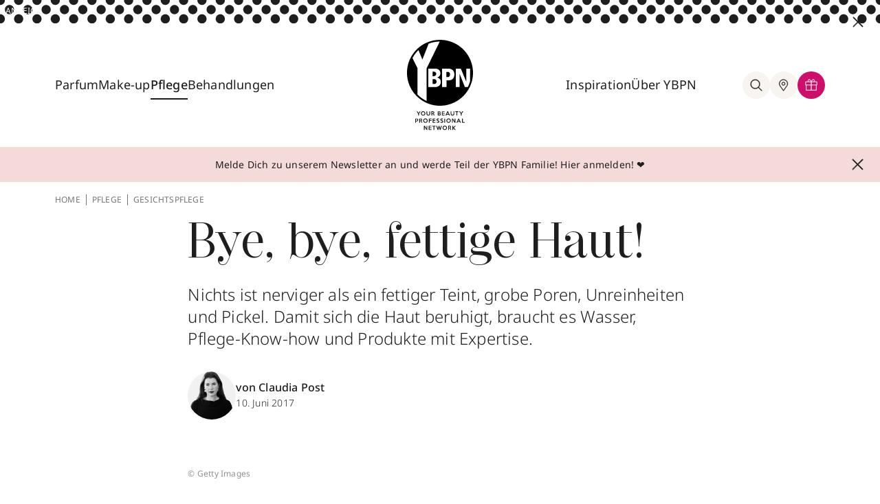

--- FILE ---
content_type: text/html; charset=utf-8
request_url: https://www.ybpn.de/pflege/schluss-mit-fettiger-haut/
body_size: 36279
content:
<!DOCTYPE html>
<html lang="de">
<head>
    <meta charset="utf-8">

<!-- 
	This website is powered by TYPO3 - inspiring people to share!
	TYPO3 is a free open source Content Management Framework initially created by Kasper Skaarhoj and licensed under GNU/GPL.
	TYPO3 is copyright 1998-2026 of Kasper Skaarhoj. Extensions are copyright of their respective owners.
	Information and contribution at https://typo3.org/
-->


<title>Bye, bye, fettige Haut!</title>
<meta name="generator" content="TYPO3 CMS">
<meta name="description" content="Fettiger Glanz, Pickel und Talgdrüsen auf Hochtouren – YBPN weiß, was hilft und gibt Tipps zu Pflege und Make-up, damit das Gesicht strahlt.">
<meta name="keywords" content="Claudia Post">
<meta property="og:type" content="article">
<meta property="og:site_name" content="Your Beauty Professional Network">
<meta property="og:url" content="https://www.ybpn.de/pflege/schluss-mit-fettiger-haut/">
<meta property="og:image" content="https://www.ybpn.de/processed/_processed_/3/7/csm_Header_Fettige-Haut_GettyImages-151375128_3b82af4684.jpg">
<meta property="og:description" content="Fettiger Glanz, Pickel und Talgdrüsen auf Hochtouren – YBPN weiß, was hilft und gibt Tipps zu Pflege und Make-up, damit das Gesicht strahlt.">
<meta property="og:title" content="Bye, bye, fettige Haut!">
<meta name="twitter:title" content="Bye, bye, fettige Haut!">
<meta name="twitter:uri" content="https://www.ybpn.de/pflege/schluss-mit-fettiger-haut/">


<link rel="stylesheet" href="/build/ybpn.35cacbc4.css?1765793446" media="all">



<script src="/build/ybpn.9faf11d7.js?1765793446" defer="defer"></script>


<script src="https://www.cloud.ccm19.de/app.js?apiKey=2f93e50e8b4b8b7207b7776e4829c30bac0644f690a072ba&amp;domain=61ba1562d3f6f268297c7daf&amp;theme=61e995312d2e607a6f7aae9d" referrerpolicy="origin"></script>
                <meta charset="utf-8">
                <meta http-equiv="x-ua-compatible" content="ie=edge">
                <meta http-equiv="content-language" content="de-de">
                <meta name="viewport" content="width=device-width, initial-scale=1">
                <link rel="icon" type="image/png" href="/_assets/b82094ac8610ed7258834dcce6af3cca/Images/favicon.ico" sizes="32x32">
                <link rel="icon" type="image/png" href="/_assets/b82094ac8610ed7258834dcce6af3cca/Images/android-chrome-192x192.png" sizes="192x192">
                <link rel="icon" type="image/png" href="/_assets/b82094ac8610ed7258834dcce6af3cca/Images/android-chrome-256x256.png" sizes="256x256">
                <link rel="apple-touch-icon" href="/_assets/b82094ac8610ed7258834dcce6af3cca/Images/apple-touch-icon.png">
                <meta name="msapplication-square150x150logo" content="/_assets/b82094ac8610ed7258834dcce6af3cca/Images/mstile-150x150.png">
                <meta name="facebook-domain-verification" content="amsq0aty7lgi6j3rpy0g7dqy1gqmp3">
                <link rel="mask-icon" href="/_assets/b82094ac8610ed7258834dcce6af3cca/Images/safari-pinned-tab.svg" color="#000">
                <style type="text/css">.ccm-settings-summoner,.ccm-settings-summoner.ccm-show .ccm-settings-summoner--link }.ccm-settings-summoner--icon @media screen and (min-width:767px)}</style>            <!-- Google Tag Manager -->
            <script>(function(w,d,s,l,i){w[l]=w[l]||[];w[l].push({'gtm.start':
            new Date().getTime(),event:'gtm.js'});var f=d.getElementsByTagName(s)[0],
            j=d.createElement(s),dl=l!='dataLayer'?'&l='+l:'';j.async=true;j.src=
            'https://www.googletagmanager.com/gtm.js?id='+i+dl;f.parentNode.insertBefore(j,f);
            })(window,document,'script','dataLayer','GTM-PGJC3SM');</script>
            <!-- End Google Tag Manager -->            <!-- Adform Tracking Code BEGIN -->
            <script type="text/javascript">
                window._adftrack = Array.isArray(window._adftrack) ? window._adftrack : (window._adftrack ? [window._adftrack] : []);
                window._adftrack.push({
                    HttpHost: 'track.adform.net',
                    pm: 2342115
                });
                (function () { var s = document.createElement('script'); s.type = 'text/javascript'; s.async = true; s.src = 'https://s2.adform.net/banners/scripts/st/trackpoint-async.js'; var x = document.getElementsByTagName('script')[0]; x.parentNode.insertBefore(s, x); })();

            </script>
            <noscript>
                <p style="margin:0;padding:0;border:0;">
                    <img src="https://track.adform.net/Serving/TrackPoint/?pm=2342115" width="1" height="1" alt="" />
                </p>
            </noscript>
            <!-- Adform Tracking Code END -->  <script>
document.addEventListener('DOMContentLoaded', () => {
  const context = document.getElementById('closeButton');
  if (context && context.parentElement) {
    context.parentElement.classList.remove('h-12', 'md:h-[90px]');
  }
});
  </script>
<link rel="dns-prefetch" href="https://files.ybpn.de/ybpn-typo3">
<link rel="canonical" href="https://www.ybpn.de/pflege/schluss-mit-fettiger-haut/">
</head>
<body>
       <!-- Google Tag Manager (noscript) -->
       <noscript><iframe src="https://www.googletagmanager.com/ns.html?id=GTM-PGJC3SM" height="0" width="0" style="display:none;visibility:hidden"></iframe></noscript>
       <!-- End Google Tag Manager (noscript) -->

    

      
      

      
        

  <div id="headerSpaceFill" class="hidden"></div>
  <header class="relative -top-full left-0 flex flex-col w-full transition-all duration-300 ease-in-out bg-white z-9999 bg-white">
    <div class="w-full max-w-[1440px] mx-auto">
      
      
      

      
      
      

      
      
      

      
      
      
      
          <div x-show="isDisplayed" x-data="{isDisplayed: true}" class="relative w-full h-12 md:h-[90px]">
            <a href="/">
              <div id="imageContainer" class="h-full splide ads-fade-slider hidden md:block">
                <div class="h-full splide__track">
                  <div class="h-full splide__list">
                    
                    
                  </div>
                </div>
              </div>
              <div class="h-full splide ads-fade-slider md:hidden">
                <div class="h-full splide__track">
                  <div class="h-full splide__list">
                    
                    
                  </div>
                </div>
              </div>
              <span class="text-white text-xs absolute top-0.5 md:top-2 left-1 md:left-2">ANZEIGE</span>
            </a>
            <button @click="isDisplayed = false" id="closeButton" class="absolute -translate-y-1/2 md:top-6 md:right-6 top-1/2 md:translate-y-0 right-3">
              <svg class="w-3 h-3 md:w-4 md:h-4 fill-black stroke-black">
                <use xlink:href="#close" />
              </svg>
            </button>
          </div>
        

      
  
  
  
    
  
  <img class="block w-full h-full min-h-[26px] object-cover" id=headerDotsImage src="/_assets/b82094ac8610ed7258834dcce6af3cca/Images/2023/navigation-dots.svg?1765792591" aria-hidden="true" alt="navigation background">


      <nav id="mainNav" class="grid grid-cols-6 py-4 ybpn-container lg:grid-cols-12 lg:py-6">
        <div class="flex items-center col-span-2 lg:col-span-5">
          <div class="items-center justify-start hidden w-full gap-5 lg:flex lg:gap-10 xl:gap-12">
            
            
              
                
                
                
                    
                  
                <div class="nav-item group lg:pb-10 lg:mt-10 ">
                  
  
  
    
  
  <a href="/parfum/" id="dropdown3" aria-controls="dropdown-content-parfum3" aria-haspopup="true" aria-expanded="false" title="Parfum" class="z-50 pb-2 whitespace-nowrap text-lg text-black transition-colors duration-200 ease-out group-hover:text-pink-500 group-hover:border-b-2 group-hover:border-pink-500">Parfum</a>

                  
                    <div id="dropdown-content-parfum3" aria-labelledby="dropdown3"
                      class="megamenu hidden z-30 group-hover:block absolute left-0 right-0 w-full top-[calc(100%_-_40px)]"
                      >
                      <div class="bg-beige-300">
                        <div class="pt-8 pb-18 ybpn-grid ybpn-container">
                          <div class="flex flex-col col-span-2 gap-2 pt-2">
                            <div class="flex flex-col gap-2">
                              
                                
                                  
                                      <a title="Damendüfte" class="text-lg font-light text-black transition-colors duration-200 ease-out whitespace-nowrap hover:text-pink-500 " href="/parfum/damenduefte/">Damendüfte
                                      </a>
                                    
                                
                                  
                                      <a title="Herrendüfte" class="text-lg font-light text-black transition-colors duration-200 ease-out whitespace-nowrap hover:text-pink-500 " href="/parfum/herrenduefte/">Herrendüfte
                                      </a>
                                    
                                
                                  
                                      <a title="Nischendüfte" class="text-lg font-light text-black transition-colors duration-200 ease-out whitespace-nowrap hover:text-pink-500 " href="/parfum/nischenduefte/">Nischendüfte
                                      </a>
                                    
                                
                              
                            </div>
                          </div>
                          <div class="flex flex-col col-span-3 gap-2 pt-2">
                            <div class="flex flex-col gap-2">
                              
                            </div>
                          </div>

                          <div class="col-span-7 pt-2 pb-3 border-l border-beige-400">
                            <div class="flex gap-6 pl-10">
                              
                              
                              
                              
                                  
                                    
                                    
                                    
                                        
                                            
                                                <!-- Case 3: not force and no direct link and deeplink -->
                                                <a class="flex items-center gap-8 py-8 pl-6 pr-8 bg-white" target="_blank" rel="nofollow" href="/produkte/produktinfo-ajax/?no_cache=1&amp;tx_ybpn_productinfo%5Baction%5D=index&amp;tx_ybpn_productinfo%5Bcontroller%5D=ProductInfo&amp;tx_ybpn_productinfo%5Bid%5D=216214&amp;tx_ybpn_productinfo%5Bmode%5D=buy&amp;cHash=d895b39d8efcd25095e4b3e9d32bb4f0">
                                                  
  
    
        
      
    
        
      
    
      <div class="w-[85px] h-[85px] shrink-0 flex items-center justify-center aspect-square">
        <img class="zoom-on-hover h-full w-auto" src="/processed/_processed_/d/a/csm_8054320904847_001_0_8f5ef644f0.webp" alt="" title="" loading="lazy" width="273" height="600"/>
      </div>
    
    <div class="flex flex-col justify-center w-9/12">
      <p class="mb-2 text-base font-medium">XJV CORO EdP Nat. Spray</p>
      <p class="text-sm font-light">100 ml</p>
    </div>
  

                                                </a>
                                              
                                          
                                      
                                  
                              
                                  
                                    
                                    
                                    
                                        
                                            <a class="flex items-center gap-8 py-8 pl-6 pr-8 bg-white"
                                               href="https://tidd.ly/3Byqcgy"
                                               target="_blank"
                                               rel="nofollow">
                                              
  
    
        
      
    
        
      
    
      <div class="w-[85px] h-[85px] shrink-0 flex items-center justify-center aspect-square">
        <img class="zoom-on-hover h-full w-auto" src="/processed/_processed_/5/1/csm_Goddess_Burberry_617750e68d.webp" alt="" title="" loading="lazy" width="331" height="600"/>
      </div>
    
    <div class="flex flex-col justify-center w-9/12">
      <p class="mb-2 text-base font-medium">Goddess EdP Nat. Spray</p>
      <p class="text-sm font-light">30 ml</p>
    </div>
  

                                            </a>
                                            <!-- Case 1: force and direct link -->
                                          
                                      
                                  
                              
                            </div>
                          </div>
                        </div>
                      </div>
                    </div>
                  
                </div>
              
                
                
                
                    
                  
                <div class="nav-item group lg:pb-10 lg:mt-10 ">
                  
  
  
    
  
  <a href="/make-up/" id="dropdown8" aria-controls="dropdown-content-parfum8" aria-haspopup="true" aria-expanded="false" title="Make-up" class="z-50 pb-2 whitespace-nowrap text-lg text-black transition-colors duration-200 ease-out group-hover:text-pink-500 group-hover:border-b-2 group-hover:border-pink-500">Make-up</a>

                  
                    <div id="dropdown-content-parfum8" aria-labelledby="dropdown8"
                      class="megamenu hidden z-30 group-hover:block absolute left-0 right-0 w-full top-[calc(100%_-_40px)]"
                      >
                      <div class="bg-beige-300">
                        <div class="pt-8 pb-18 ybpn-grid ybpn-container">
                          <div class="flex flex-col col-span-2 gap-2 pt-2">
                            <div class="flex flex-col gap-2">
                              
                                
                                  
                                      <a title="Augen" class="text-lg font-light text-black transition-colors duration-200 ease-out whitespace-nowrap hover:text-pink-500 " href="/make-up/augen/">Augen
                                      </a>
                                    
                                
                                  
                                      <a title="Lippen" class="text-lg font-light text-black transition-colors duration-200 ease-out whitespace-nowrap hover:text-pink-500 " href="/make-up/lippen/">Lippen
                                      </a>
                                    
                                
                                  
                                      <a title="Nägel" class="text-lg font-light text-black transition-colors duration-200 ease-out whitespace-nowrap hover:text-pink-500 " href="/make-up/naegel/">Nägel
                                      </a>
                                    
                                
                                  
                                      <a title="Nischen-Make-up" class="text-lg font-light text-black transition-colors duration-200 ease-out whitespace-nowrap hover:text-pink-500 " href="/make-up/nischen-make-up/">Nischen-Make-up
                                      </a>
                                    
                                
                                  
                                      <a title="Teint" class="text-lg font-light text-black transition-colors duration-200 ease-out whitespace-nowrap hover:text-pink-500 " href="/make-up/teint/">Teint
                                      </a>
                                    
                                
                              
                            </div>
                          </div>
                          <div class="flex flex-col col-span-3 gap-2 pt-2">
                            <div class="flex flex-col gap-2">
                              
                            </div>
                          </div>

                          <div class="col-span-7 pt-2 pb-3 border-l border-beige-400">
                            <div class="flex gap-6 pl-10">
                              
                              
                              
                              
                                  
                                    
                                    
                                    
                                        
                                            
                                                <!-- Case 3: not force and no direct link and deeplink -->
                                                <a class="flex items-center gap-8 py-8 pl-6 pr-8 bg-white" target="_blank" rel="nofollow" href="/produkte/produktinfo-ajax/?no_cache=1&amp;tx_ybpn_productinfo%5Baction%5D=index&amp;tx_ybpn_productinfo%5Bcontroller%5D=ProductInfo&amp;tx_ybpn_productinfo%5Bid%5D=216956&amp;tx_ybpn_productinfo%5Bmode%5D=buy&amp;cHash=57e84a338e01e3bafbf6462ff39df508">
                                                  
  
    
        
      
    
        
      
    
      <div class="w-[85px] h-[85px] shrink-0 flex items-center justify-center aspect-square">
        <img class="zoom-on-hover h-full w-auto" src="/processed/_processed_/4/a/csm_192333300848_001_0_03468f3eb4.webp" alt="" title="" loading="lazy" width="367" height="600"/>
      </div>
    
    <div class="flex flex-col justify-center w-9/12">
      <p class="mb-2 text-base font-medium">Pop &amp; Friends Pop Lip + Cheek Pop Oil</p>
      <p class="text-sm font-light">7 ml</p>
    </div>
  

                                                </a>
                                              
                                          
                                      
                                  
                              
                                  
                                    
                                    
                                    
                                        
                                            
                                                <!-- Case 3: not force and no direct link and deeplink -->
                                                <a class="flex items-center gap-8 py-8 pl-6 pr-8 bg-white" target="_blank" rel="nofollow" href="/produkte/produktinfo-ajax/?no_cache=1&amp;tx_ybpn_productinfo%5Baction%5D=index&amp;tx_ybpn_productinfo%5Bcontroller%5D=ProductInfo&amp;tx_ybpn_productinfo%5Bid%5D=204985&amp;tx_ybpn_productinfo%5Bmode%5D=buy&amp;cHash=693f8baa509a9cdb7b03718fefde6bb9">
                                                  
  
    
        
      
    
        
      
    
      <div class="w-[85px] h-[85px] shrink-0 flex items-center justify-center aspect-square">
        <img class="zoom-on-hover h-full w-auto" src="/processed/_processed_/e/2/csm_3614274197044_001_0_67e2ea481a.webp" alt="" title="" loading="lazy" width="600" height="539"/>
      </div>
    
    <div class="flex flex-col justify-center w-9/12">
      <p class="mb-2 text-base font-medium">All Hours Hyper Luminize</p>
      <p class="text-sm font-light">8.5 g</p>
    </div>
  

                                                </a>
                                              
                                          
                                      
                                  
                              
                            </div>
                          </div>
                        </div>
                      </div>
                    </div>
                  
                </div>
              
                
                
                
                    
                  
                <div class="nav-item group lg:pb-10 lg:mt-10 ">
                  
  
  
    
  
  <a href="/pflege/" id="dropdown16" aria-controls="dropdown-content-parfum16" aria-haspopup="true" aria-expanded="false" title="Pflege" class="z-50 pb-2 whitespace-nowrap text-lg text-black transition-colors duration-200 ease-out group-hover:text-pink-500 group-hover:border-b-2 group-hover:border-pink-500 border-b-2 border-black hover:text-pink-500 hover:border-pink-500 font-medium">Pflege</a>

                  
                    <div id="dropdown-content-parfum16" aria-labelledby="dropdown16"
                      class="megamenu hidden z-30 group-hover:block absolute left-0 right-0 w-full top-[calc(100%_-_40px)]"
                      >
                      <div class="bg-beige-300">
                        <div class="pt-8 pb-18 ybpn-grid ybpn-container">
                          <div class="flex flex-col col-span-2 gap-2 pt-2">
                            <div class="flex flex-col gap-2">
                              
                                
                                  
                                      <a title="Anti-Aging" class="text-lg font-light text-black transition-colors duration-200 ease-out whitespace-nowrap hover:text-pink-500 " href="/pflege/anti-aging/">Anti-Aging
                                      </a>
                                    
                                
                                  
                                      <a title="Gesichtspflege" class="text-lg font-light text-black transition-colors duration-200 ease-out whitespace-nowrap hover:text-pink-500 text-pink-500 font-medium" href="/pflege/gesichtspflege/">Gesichtspflege
                                      </a>
                                    
                                
                                  
                                      <a title="Haarpflege" class="text-lg font-light text-black transition-colors duration-200 ease-out whitespace-nowrap hover:text-pink-500 " href="/pflege/haarpflege/">Haarpflege
                                      </a>
                                    
                                
                                  
                                      <a title="Herrenpflege" class="text-lg font-light text-black transition-colors duration-200 ease-out whitespace-nowrap hover:text-pink-500 " href="/pflege/herrenpflege/">Herrenpflege
                                      </a>
                                    
                                
                                  
                                      <a title="Körperpflege" class="text-lg font-light text-black transition-colors duration-200 ease-out whitespace-nowrap hover:text-pink-500 " href="/pflege/koerperpflege/">Körperpflege
                                      </a>
                                    
                                
                                  

                                    
                                
                                  

                                    
                                
                              
                            </div>
                          </div>
                          <div class="flex flex-col col-span-3 gap-2 pt-2">
                            <div class="flex flex-col gap-2">
                              
                                
                                  

                                    
                                
                                  

                                    
                                
                                  

                                    
                                
                                  

                                    
                                
                                  

                                    
                                
                                  
                                      <a title="Nischenpflege" class="text-lg font-light text-black transition-colors duration-200 ease-out whitespace-nowrap hover:text-pink-500 " href="/pflege/nischenpflege/">Nischenpflege
                                      </a>
                                    
                                
                                  
                                      <a title="Sonnenpflege" class="text-lg font-light text-black transition-colors duration-200 ease-out whitespace-nowrap hover:text-pink-500 " href="/pflege/sonnenpflege/">Sonnenpflege
                                      </a>
                                    
                                
                              
                            </div>
                          </div>

                          <div class="col-span-7 pt-2 pb-3 border-l border-beige-400">
                            <div class="flex gap-6 pl-10">
                              
                              
                              
                              
                                  
                                    
                                    
                                    
                                        
                                            
                                                <!-- Case 3: not force and no direct link and deeplink -->
                                                <a class="flex items-center gap-8 py-8 pl-6 pr-8 bg-white" target="_blank" rel="nofollow" href="/produkte/produktinfo-ajax/?no_cache=1&amp;tx_ybpn_productinfo%5Baction%5D=index&amp;tx_ybpn_productinfo%5Bcontroller%5D=ProductInfo&amp;tx_ybpn_productinfo%5Bid%5D=102641&amp;tx_ybpn_productinfo%5Bmode%5D=buy&amp;cHash=6bf42585d00f24bd26a92f65b65fab9b">
                                                  
  
    
        
      
    
        
      
    
      <div class="w-[85px] h-[85px] shrink-0 flex items-center justify-center aspect-square">
        <img class="zoom-on-hover h-full w-auto" src="/processed/_processed_/5/d/csm_8719134205473_001_0_23197b1505.webp" alt="" title="" loading="lazy" width="422" height="600"/>
      </div>
    
    <div class="flex flex-col justify-center w-9/12">
      <p class="mb-2 text-base font-medium">The Ritual of Sakura Trial Set</p>
      <p class="text-sm font-light">3 Set</p>
    </div>
  

                                                </a>
                                              
                                          
                                      
                                  
                              
                                  
                                    
                                    
                                    
                                        
                                            
                                                <!-- Case 3: not force and no direct link and deeplink -->
                                                <a class="flex items-center gap-8 py-8 pl-6 pr-8 bg-white" target="_blank" rel="nofollow" href="/produkte/produktinfo-ajax/?no_cache=1&amp;tx_ybpn_productinfo%5Baction%5D=index&amp;tx_ybpn_productinfo%5Bcontroller%5D=ProductInfo&amp;tx_ybpn_productinfo%5Bid%5D=219809&amp;tx_ybpn_productinfo%5Bmode%5D=buy&amp;cHash=fbdc2750f6043c79596cb9171bc6eada">
                                                  
  
    
        
      
    
        
      
    
      <div class="w-[85px] h-[85px] shrink-0 flex items-center justify-center aspect-square">
        <img class="zoom-on-hover h-full w-auto" src="/processed/_processed_/e/4/csm_3508440001559_001_1_94e41dfc67.webp" alt="" title="" loading="lazy" width="250" height="600"/>
      </div>
    
    <div class="flex flex-col justify-center w-9/12">
      <p class="mb-2 text-base font-medium">Aventus Hand Cream</p>
      <p class="text-sm font-light">75 ml</p>
    </div>
  

                                                </a>
                                              
                                          
                                      
                                  
                              
                            </div>
                          </div>
                        </div>
                      </div>
                    </div>
                  
                </div>
              
                
                
                
                    
                  
                <div class="nav-item group lg:pb-10 lg:mt-10 noSubpages">
                  
  
  
  <a href="/behandlungen/" id="dropdown4423" aria-controls="dropdown-content-parfum4423" aria-haspopup="false" aria-expanded="false" title="Behandlungen" class="z-50 pb-2 whitespace-nowrap text-lg text-black transition-colors duration-200 ease-out group-hover:text-pink-500 group-hover:border-b-2 group-hover:border-pink-500">Behandlungen</a>

                  
                </div>
              
                
                
                
                    
                  
                <div class="nav-item group lg:pb-10 lg:mt-10 noSubpages">
                  
  
  
  

                  
                </div>
              
            
          </div>
          <div class="flex gap-5 lg:hidden">
            <button aria-label="Hauptmenü eingeklappt, Menü öffnen, Schalter" id="openMobileNav" class="flex items-center justify-center rounded-full shrink-0 lg:w-10 lg:h-10">
              <svg class="w-6 h-6 fill-black stroke-black">
                <use xlink:href="#hamburger"></use>
              </svg>
            </button>
            <div class="flex lg:hidden">
              <div class="flex" x-data="{searchBoxIsOpen : false}">
                <button
                  @click="searchBoxIsOpen = !searchBoxIsOpen; document.querySelector('body').classList.toggle('body-overlay'); document.querySelectorAll('#tx-indexedsearch-searchbox-sword-header')[0].focus()"
                  title="suche"
                  class="group relative z-30 lg:items-center lg:justify-center text-black rounded-full cursor-pointer lg:p-2.5 transition-all duration-200 ease-out lg:bg-beige-300 lg:hover:bg-white lg:hover:ring-inset lg:hover:ring-1 lg:hover:ring-pink-500 lg:shrink-0 lg:flex">
                  <svg
                    class="w-6 h-6 transition-all duration-200 ease-out fill-black stroke-black group-hover:stroke-pink-500 group-hover:fill-pink-500">
                    <use xlink:href="#search"></use>
                  </svg>
                </button>

                <div x-cloak x-show="searchBoxIsOpen"
                     class="searchOverlay megamenu absolute left-0 right-0 z-20 w-full top-full"
                     >
                  <div class="relative flex flex-col px-6 pt-6 pb-8 bg-beige-300 md:flex-row-reverse md:py-8">
                    <svg @click="searchBoxIsOpen = false; document.querySelector('body').classList.remove('body-overlay')"
                         class="w-3 h-3 mb-8 ml-auto fill-black stroke-black lg:absolute lg:-translate-y-1/2 lg:cursor-pointer lg:right-6 lg:top-1/2 lg:w-4 lg:h-4">
                      <use xlink:href="#close"></use>
                    </svg>
                    
                    <div class="relative w-5/6 lg:w-2/3 lg:mx-auto">
                      
<form id="tx_indexedsearch-header-1" action="/suche/?no_cache=1&amp;tx_indexedsearch_pi2%5Bcontroller%5D=Search&amp;cHash=7f79f434e1b4d10db80cc7fd736fccaf" method="post">
<div>
<input type="hidden" name="tx_indexedsearch_pi2[__referrer][@extension]" value="Flux" >
<input type="hidden" name="tx_indexedsearch_pi2[__referrer][@controller]" value="Page" >
<input type="hidden" name="tx_indexedsearch_pi2[__referrer][@action]" value="render" >
<input type="hidden" name="tx_indexedsearch_pi2[__referrer][arguments]" value="YTowOnt9347714b4623516cc87f8e885c9697fcb5b365b21" >
<input type="hidden" name="tx_indexedsearch_pi2[__referrer][@request]" value="{&quot;@extension&quot;:&quot;Flux&quot;,&quot;@controller&quot;:&quot;Page&quot;,&quot;@action&quot;:&quot;render&quot;}1461c9ec5c9a1c393467d5eae9044d0d20b14ab7" >
<input type="hidden" name="tx_indexedsearch_pi2[__trustedProperties]" value="{&quot;action&quot;:1,&quot;search&quot;:{&quot;sections&quot;:1,&quot;sword&quot;:1}}0fccd806cc3e0e143c74de60d70691276df66a64" >
</div>

  <input type="hidden" name="tx_indexedsearch_pi2[action]" value="search" />
  <input type="hidden" name="tx_indexedsearch_pi2[search][sections]" value="0" />
  <input aria-label="Wonach suchst du?" id="tx-indexedsearch-searchbox-sword-header-1" class="w-full pb-2 text-sm bg-transparent border-b text-grey-400 focus:outline-none border-beige-400" placeholder="Wonach suchst du?" type="text" name="tx_indexedsearch_pi2[search][sword]" />
  <button type="submit" class="absolute right-0 -translate-y-1/2 top-1/2 pb-2.5">
    <svg class="w-6 h-6 fill-black stroke-black">
      <use xlink:href="#search"></use>
    </svg>
  </button>
</form>



                    </div>
                  </div>
                </div>
              </div>
            </div>
          </div>
        </div>
        <div class="flex justify-center col-span-2">
          <a class="flex flex-col justify-center" id="staticNavLogo" title="zur homepage" href="/" style="display: flex;">
            <img class="w-16 h-16 md:w-24 md:h-24 "
                 src="/_assets/b82094ac8610ed7258834dcce6af3cca/Images/2023/logo-mobile.svg?1765792591" alt="logo von YBPN">
            <img id="logoText" class="hidden transition-all duration-200 ease-out opacity-100 h-7 md:block md:mt-2"
                 src="/_assets/b82094ac8610ed7258834dcce6af3cca/Images/2023/logo-text.svg?1765792591" alt="">
          </a>
          <a class="hidden" id="stickyNavLogo" title="zur homepage" href="/" style="display: none;">
            <img class="w-11 lg:w-16" src="/_assets/b82094ac8610ed7258834dcce6af3cca/Images/2023/logo-mobile.svg?1765792591"
                 alt="logo von YBPN">
          </a>
        </div>
        <div class="items-center justify-end hidden col-span-3 gap-5 lg:flex lg:gap-10 xl:gap-12">
          
          
            
              
              
                  
                
              <div class="nav-item group lg:pb-10 lg:mt-10 ">
                
  
  
  <a href="/inspiration/" id="dropdown27" aria-controls="dropdown-content-parfum27" aria-haspopup="false" aria-expanded="false" title="Inspiration" class="z-50 pb-2 whitespace-nowrap text-lg text-black transition-colors duration-200 ease-out group-hover:text-pink-500 group-hover:border-b-2 group-hover:border-pink-500">Inspiration</a>

                
                  <div aria-labelledby="dropdown27"
                       class="megamenu hidden z-30 group-hover:block absolute left-0 right-0 w-full top-[calc(100%_-_40px)]"
                  >
                    <div class="bg-beige-300">
                      <div class="pt-8 pb-18 ybpn-grid ybpn-container">
                        <div class="flex flex-col col-span-2 gap-2 pt-2">
                          <div class="flex flex-col gap-2">
                            
                              
                                
                                    <a title="Beautypedia" class="text-lg font-light text-black transition-colors duration-200 ease-out whitespace-nowrap hover:text-pink-500 " href="/beautypedia/">Beautypedia
                                    </a>
                                  
                              
                                
                                    <a title="Green Beauty" class="text-lg font-light text-black transition-colors duration-200 ease-out whitespace-nowrap hover:text-pink-500 " href="/inspiration/green-beauty/">Green Beauty
                                    </a>
                                  
                              
                                
                                    <a title="Lifestyle" class="text-lg font-light text-black transition-colors duration-200 ease-out whitespace-nowrap hover:text-pink-500 " href="/inspiration/lifestyle/">Lifestyle
                                    </a>
                                  
                              
                                
                                    <a title="Looks" class="text-lg font-light text-black transition-colors duration-200 ease-out whitespace-nowrap hover:text-pink-500 " href="/inspiration/looks/">Looks
                                    </a>
                                  
                              
                                
                                    <a title="Tipps &amp; Tricks" class="text-lg font-light text-black transition-colors duration-200 ease-out whitespace-nowrap hover:text-pink-500 " href="/inspiration/tipps-tricks/">Tipps &amp; Tricks
                                    </a>
                                  
                              
                                

                                  
                              
                                

                                  
                              
                            
                          </div>
                        </div>
                        <div class="flex flex-col col-span-3 gap-2 pt-2">
                          <div class="flex flex-col gap-2">
                            
                              
                                

                                  
                              
                                

                                  
                              
                                

                                  
                              
                                

                                  
                              
                                

                                  
                              
                                
                                    <a title="Trends" class="text-lg font-light text-black transition-colors duration-200 ease-out whitespace-nowrap hover:text-pink-500 " href="/inspiration/trends/">Trends
                                    </a>
                                  
                              
                                
                                    <a title="VIP" class="text-lg font-light text-black transition-colors duration-200 ease-out whitespace-nowrap hover:text-pink-500 " href="/inspiration/vip/">VIP
                                    </a>
                                  
                              
                            
                          </div>
                        </div>

                        <div class="col-span-7 pt-2 pb-3 border-l border-beige-400">
                          <div class="flex gap-6 pl-10">
                            
                            
                            
                            
                              
                                
                                
                                
                                    
                                        
                                            <!-- Case 3: not force and no direct link and deeplink -->
                                            <a class="flex items-center gap-8 py-8 pl-6 pr-8 bg-white" target="_blank" rel="nofollow" href="/produkte/produktinfo-ajax/?no_cache=1&amp;tx_ybpn_productinfo%5Baction%5D=index&amp;tx_ybpn_productinfo%5Bcontroller%5D=ProductInfo&amp;tx_ybpn_productinfo%5Bid%5D=173441&amp;tx_ybpn_productinfo%5Bmode%5D=buy&amp;cHash=6e495632745662c560a36b17eb7008f5">
                                              
  
    
        
      
    
        
      
    
      <div class="w-[85px] h-[85px] shrink-0 flex items-center justify-center aspect-square">
        <img class="zoom-on-hover h-full w-auto" src="/processed/_processed_/8/e/csm_8683608070501_001_0_e43090fc47.webp" alt="" title="" loading="lazy" width="372" height="600"/>
      </div>
    
    <div class="flex flex-col justify-center w-9/12">
      <p class="mb-2 text-base font-medium">Papilefiko Extrait de Parfum Nat. Spray</p>
      <p class="text-sm font-light">50 ml</p>
    </div>
  

                                            </a>
                                          
                                      
                                  
                              
                            
                              
                                
                                
                                
                                    
                                        
                                            <!-- Case 3: not force and no direct link and deeplink -->
                                            <a class="flex items-center gap-8 py-8 pl-6 pr-8 bg-white" target="_blank" rel="nofollow" href="/produkte/produktinfo-ajax/?no_cache=1&amp;tx_ybpn_productinfo%5Baction%5D=index&amp;tx_ybpn_productinfo%5Bcontroller%5D=ProductInfo&amp;tx_ybpn_productinfo%5Bid%5D=167257&amp;tx_ybpn_productinfo%5Bmode%5D=buy&amp;cHash=2c1475d87174011f5c51fe491f36ea5b">
                                              
  
    
        
      
    
        
      
    
      <div class="w-[85px] h-[85px] shrink-0 flex items-center justify-center aspect-square">
        <img class="zoom-on-hover h-full w-auto" src="/processed/_processed_/7/6/csm_3348901602297_001_0_789c2582ef.webp" alt="" title="" loading="lazy" width="600" height="553"/>
      </div>
    
    <div class="flex flex-col justify-center w-9/12">
      <p class="mb-2 text-base font-medium">Diorshow 5 Couleurs</p>
      <p class="text-sm font-light">7.4 g</p>
    </div>
  

                                            </a>
                                          
                                      
                                  
                              
                            
                          </div>
                        </div>
                      </div>
                    </div>
                  </div>
                
              </div>
            
              
              
                  
                
              <div class="nav-item group lg:pb-10 lg:mt-10 ">
                
  
  
  <a href="/ueber-ybpn/" id="dropdown4422" aria-controls="dropdown-content-parfum4422" aria-haspopup="false" aria-expanded="false" title="Über YBPN" class="z-50 pb-2 whitespace-nowrap text-lg text-black transition-colors duration-200 ease-out group-hover:text-pink-500 group-hover:border-b-2 group-hover:border-pink-500">Über YBPN</a>

                
                  <div aria-labelledby="dropdown4422"
                       class="megamenu hidden z-30 group-hover:block absolute left-0 right-0 w-full top-[calc(100%_-_40px)]"
                  >
                    <div class="bg-beige-300">
                      <div class="pt-8 pb-18 ybpn-grid ybpn-container">
                        <div class="flex flex-col col-span-2 gap-2 pt-2">
                          <div class="flex flex-col gap-2">
                            
                              
                                
                                    <a title="YBPN Parfümerien" class="text-lg font-light text-black transition-colors duration-200 ease-out whitespace-nowrap hover:text-pink-500 " href="/ueber-uns/ybpn-parfuemerien/">YBPN Parfümerien
                                    </a>
                                  
                              
                                
                                    <a title="Karriere" class="text-lg font-light text-black transition-colors duration-200 ease-out whitespace-nowrap hover:text-pink-500 " href="/ueber-uns/karriere/">Karriere
                                    </a>
                                  
                              
                                
                                    <a title="BEAUTYtalk" class="text-lg font-light text-black transition-colors duration-200 ease-out whitespace-nowrap hover:text-pink-500 " href="/ueber-uns/beauty-talk/">BEAUTYtalk
                                    </a>
                                  
                              
                                
                                    <a title="Newsletter" class="text-lg font-light text-black transition-colors duration-200 ease-out whitespace-nowrap hover:text-pink-500 " href="/ueber-uns/newsletter/">Newsletter
                                    </a>
                                  
                              
                            
                          </div>
                        </div>
                        <div class="flex flex-col col-span-3 gap-2 pt-2">
                          <div class="flex flex-col gap-2">
                            
                          </div>
                        </div>

                        <div class="col-span-7 pt-2 pb-3 border-l border-beige-400">
                          <div class="flex gap-6 pl-10">
                            
                            
                            
                            
                          </div>
                        </div>
                      </div>
                    </div>
                  </div>
                
              </div>
            
              
              
                  
                
              <div class="nav-item group lg:pb-10 lg:mt-10 noSubpages">
                
  
  
  

                
              </div>
            
          
        </div>
        <div class="flex flex-row-reverse items-center col-span-2 gap-5 lg:flex-row lg:justify-end lg:gap-3">
          <div class="hidden lg:flex">
            <div class="flex" x-data="{searchBoxIsOpen : false}">
              <button
                @click="searchBoxIsOpen = !searchBoxIsOpen; document.querySelector('body').classList.toggle('body-overlay'); document.querySelectorAll('#tx-indexedsearch-searchbox-sword-header')[0].focus()"
                title="suche"
                class="group relative z-30 lg:items-center lg:justify-center text-black rounded-full cursor-pointer lg:p-2.5 transition-all duration-200 ease-out lg:bg-beige-300 lg:hover:bg-white lg:hover:ring-inset lg:hover:ring-1 lg:hover:ring-pink-500 lg:shrink-0 lg:flex">
                <svg
                  class="w-5 h-5 transition-all duration-200 ease-out fill-black stroke-black group-hover:stroke-pink-500 group-hover:fill-pink-500">
                  <use xlink:href="#search"></use>
                </svg>
              </button>

              <div x-cloak x-show="searchBoxIsOpen"
                   class="searchOverlay searchOverlayDesktop megamenu absolute left-0 right-0 z-20 w-full top-[calc(100%_-_40px)]"
                   >
                <div class="relative flex flex-col px-6 pt-6 pb-8 bg-beige-300 md:flex-row-reverse md:py-8">
                  <svg @click="searchBoxIsOpen = false; document.querySelector('body').classList.remove('body-overlay')"
                       class="w-3 h-3 mb-8 ml-auto fill-black stroke-black lg:absolute lg:-translate-y-1/2 lg:cursor-pointer lg:right-6 lg:top-1/2 lg:w-4 lg:h-4">
                    <use xlink:href="#close"></use>
                  </svg>
                  
                  <div class="relative w-5/6 lg:w-2/3 lg:mx-auto">
                    
<form id="tx_indexedsearch-header-2" action="/suche/?no_cache=1&amp;tx_indexedsearch_pi2%5Bcontroller%5D=Search&amp;cHash=7f79f434e1b4d10db80cc7fd736fccaf" method="post">
<div>
<input type="hidden" name="tx_indexedsearch_pi2[__referrer][@extension]" value="Flux" >
<input type="hidden" name="tx_indexedsearch_pi2[__referrer][@controller]" value="Page" >
<input type="hidden" name="tx_indexedsearch_pi2[__referrer][@action]" value="render" >
<input type="hidden" name="tx_indexedsearch_pi2[__referrer][arguments]" value="YTowOnt9347714b4623516cc87f8e885c9697fcb5b365b21" >
<input type="hidden" name="tx_indexedsearch_pi2[__referrer][@request]" value="{&quot;@extension&quot;:&quot;Flux&quot;,&quot;@controller&quot;:&quot;Page&quot;,&quot;@action&quot;:&quot;render&quot;}1461c9ec5c9a1c393467d5eae9044d0d20b14ab7" >
<input type="hidden" name="tx_indexedsearch_pi2[__trustedProperties]" value="{&quot;action&quot;:1,&quot;search&quot;:{&quot;sections&quot;:1,&quot;sword&quot;:1}}0fccd806cc3e0e143c74de60d70691276df66a64" >
</div>

  <input type="hidden" name="tx_indexedsearch_pi2[action]" value="search" />
  <input type="hidden" name="tx_indexedsearch_pi2[search][sections]" value="0" />
  <input aria-label="Wonach suchst du?" id="tx-indexedsearch-searchbox-sword-header-2" class="w-full pb-2 text-sm bg-transparent border-b text-grey-400 focus:outline-none border-beige-400" placeholder="Wonach suchst du?" type="text" name="tx_indexedsearch_pi2[search][sword]" />
  <button type="submit" class="absolute right-0 -translate-y-1/2 top-1/2 pb-2.5">
    <svg class="w-6 h-6 fill-black stroke-black">
      <use xlink:href="#search"></use>
    </svg>
  </button>
</form>



                  </div>
                </div>
              </div>
            </div>
          </div>
          <a href="/ueber-uns/ybpn-parfuemerien/" class="items-center justify-center lg:p-2.5 text-black transition-all duration-200 ease-out rounded-full group lg:bg-beige-300 lg:hover:bg-white lg:hover:ring-inset lg:hover:ring-1 lg:hover:ring-pink-500 shrink-0 lg:flex">
            <svg
              class="w-6 h-6 transition-all duration-200 ease-out md:w-5 md:h-5 fill-black stroke-black group-hover:stroke-pink-500 group-hover:fill-pink-500">
              <use xlink:href="#location"></use>
            </svg>
          </a>
          <a href="/aktionen/" class="flex items-center justify-center text-pink-500 transition-all duration-200 ease-out rounded-full group lg:bg-pink-500 lg:hover:bg-white lg:text-white shrink-0 lg:p-2.5 lg:hover:ring-inset hover:lg:ring-1 lg:hover:ring-pink-500">
            <svg
              class="w-6 h-6 transition-all duration-200 ease-out md:w-5 md:h-5 fill-pink-500 stroke-pink-500 lg:fill-white lg:stroke-white group-hover:stroke-pink-500 group-hover:fill-pink-500">
              <use xlink:href="#gift"></use>
            </svg>
          </a>
        </div>
        <div x-data="{submenusAreOpen: false}" id="mobileNav" class="fixed top-0 left-0 z-50 w-screen h-0 overflow-hidden transition-all ease-out border-t border-gray-200 shadow-md duration-800 bg-beige-300 lg:hidden">
          <div class="overflow-y-auto flex flex-col h-full pt-6 pb-12 ybpn-container">
            <div class="flex justify-between items-start">
              <button aria-label="zurück" x-show="submenusAreOpen" @click="submenusAreOpen = false" id="toTopLevelMobileNav" class="mb-10 ">
                <svg
                  class="w-4 h-3.5 rotate-180 fill-black stroke-black">
                  <use xlink:href="#arrow-right"></use>
                </svg>
              </button>

              <button aria-label="schließen" id="closeMobileNav" class="ml-auto mb-10 ">
                <img class="w-3 h-3" src="/_assets/b82094ac8610ed7258834dcce6af3cca/Images/2023/close.svg?1765792591" alt="">
              </button>
            </div>

            <ul class="relative flex flex-col gap-4 mb-9">
              
              
                
                  <li x-data="{submenuIsOpen: false}" class="relative w-full mobileNavItem bg-beige-300">
                    
                    
                        
                        
  
      <button @click="submenuIsOpen = true; submenusAreOpen = true" class="flex items-center hasSubMenu justify-between w-full ">
        <span class="text-3xl font-narziss">Parfum</span>
        <span x-show="!submenusAreOpen">
            <svg class="w-4 h-3.5 transition-all duration-300 ease-out fill-black stroke-black">
              <use xlink:href="#arrow-right" />
            </svg>
        </span>
      </button>
    

                        <div x-show="submenuIsOpen && submenusAreOpen" class="relative mobileSubMenu mt-4 w-full bg-beige-300">
                          <ul class="flex flex-col w-full gap-4">
                            <li>
                              
                              
                              <a title="Alle anzeigen" class="inline-block w-full text-xl font-light " href="/parfum/">
                                Alle anzeigen
                              </a>
                            </li>
                            
                              
                                <li>
                                  <a title="Damendüfte" class="inline-block w-full text-xl font-light " href="/parfum/damenduefte/">
                                    Damendüfte
                                  </a>
                                </li>
                              
                                <li>
                                  <a title="Herrendüfte" class="inline-block w-full text-xl font-light " href="/parfum/herrenduefte/">
                                    Herrendüfte
                                  </a>
                                </li>
                              
                                <li>
                                  <a title="Nischendüfte" class="inline-block w-full text-xl font-light " href="/parfum/nischenduefte/">
                                    Nischendüfte
                                  </a>
                                </li>
                              
                            
                          </ul>
                        </div>
                      
                  </li>
                
                  <li x-data="{submenuIsOpen: false}" class="relative w-full mobileNavItem bg-beige-300">
                    
                    
                        
                        
  
      <button @click="submenuIsOpen = true; submenusAreOpen = true" class="flex items-center hasSubMenu justify-between w-full ">
        <span class="text-3xl font-narziss">Make-up</span>
        <span x-show="!submenusAreOpen">
            <svg class="w-4 h-3.5 transition-all duration-300 ease-out fill-black stroke-black">
              <use xlink:href="#arrow-right" />
            </svg>
        </span>
      </button>
    

                        <div x-show="submenuIsOpen && submenusAreOpen" class="relative mobileSubMenu mt-4 w-full bg-beige-300">
                          <ul class="flex flex-col w-full gap-4">
                            <li>
                              
                              
                              <a title="Alle anzeigen" class="inline-block w-full text-xl font-light " href="/make-up/">
                                Alle anzeigen
                              </a>
                            </li>
                            
                              
                                <li>
                                  <a title="Augen" class="inline-block w-full text-xl font-light " href="/make-up/augen/">
                                    Augen
                                  </a>
                                </li>
                              
                                <li>
                                  <a title="Lippen" class="inline-block w-full text-xl font-light " href="/make-up/lippen/">
                                    Lippen
                                  </a>
                                </li>
                              
                                <li>
                                  <a title="Nägel" class="inline-block w-full text-xl font-light " href="/make-up/naegel/">
                                    Nägel
                                  </a>
                                </li>
                              
                                <li>
                                  <a title="Nischen-Make-up" class="inline-block w-full text-xl font-light " href="/make-up/nischen-make-up/">
                                    Nischen-Make-up
                                  </a>
                                </li>
                              
                                <li>
                                  <a title="Teint" class="inline-block w-full text-xl font-light " href="/make-up/teint/">
                                    Teint
                                  </a>
                                </li>
                              
                            
                          </ul>
                        </div>
                      
                  </li>
                
                  <li x-data="{submenuIsOpen: false}" class="relative w-full mobileNavItem bg-beige-300">
                    
                    
                        
                        
  
      <button @click="submenuIsOpen = true; submenusAreOpen = true" class="flex items-center hasSubMenu justify-between w-full text-pink-500 font-medium">
        <span class="text-3xl font-narziss">Pflege</span>
        <span x-show="!submenusAreOpen">
            <svg class="w-4 h-3.5 transition-all duration-300 ease-out fill-black stroke-black">
              <use xlink:href="#arrow-right" />
            </svg>
        </span>
      </button>
    

                        <div x-show="submenuIsOpen && submenusAreOpen" class="relative mobileSubMenu mt-4 w-full bg-beige-300">
                          <ul class="flex flex-col w-full gap-4">
                            <li>
                              
                              
                              <a title="Alle anzeigen" class="inline-block w-full text-xl font-light " href="/pflege/">
                                Alle anzeigen
                              </a>
                            </li>
                            
                              
                                <li>
                                  <a title="Anti-Aging" class="inline-block w-full text-xl font-light " href="/pflege/anti-aging/">
                                    Anti-Aging
                                  </a>
                                </li>
                              
                                <li>
                                  <a title="Gesichtspflege" class="inline-block w-full text-xl font-light text-pink-500 font-medium" href="/pflege/gesichtspflege/">
                                    Gesichtspflege
                                  </a>
                                </li>
                              
                                <li>
                                  <a title="Haarpflege" class="inline-block w-full text-xl font-light " href="/pflege/haarpflege/">
                                    Haarpflege
                                  </a>
                                </li>
                              
                                <li>
                                  <a title="Herrenpflege" class="inline-block w-full text-xl font-light " href="/pflege/herrenpflege/">
                                    Herrenpflege
                                  </a>
                                </li>
                              
                                <li>
                                  <a title="Körperpflege" class="inline-block w-full text-xl font-light " href="/pflege/koerperpflege/">
                                    Körperpflege
                                  </a>
                                </li>
                              
                                <li>
                                  <a title="Nischenpflege" class="inline-block w-full text-xl font-light " href="/pflege/nischenpflege/">
                                    Nischenpflege
                                  </a>
                                </li>
                              
                                <li>
                                  <a title="Sonnenpflege" class="inline-block w-full text-xl font-light " href="/pflege/sonnenpflege/">
                                    Sonnenpflege
                                  </a>
                                </li>
                              
                            
                          </ul>
                        </div>
                      
                  </li>
                
                  <li x-data="{submenuIsOpen: false}" class="relative w-full mobileNavItem bg-beige-300">
                    
                    
                        
                        
  
      <a href="/behandlungen/" class="w-full inline-block text-3xl font-narziss">
        Behandlungen
      </a>
    

                      
                  </li>
                
                  <li x-data="{submenuIsOpen: false}" class="relative w-full mobileNavItem bg-beige-300">
                    
                    
                        
                        
  
      <button @click="submenuIsOpen = true; submenusAreOpen = true" class="flex items-center hasSubMenu justify-between w-full ">
        <span class="text-3xl font-narziss">Inspiration</span>
        <span x-show="!submenusAreOpen">
            <svg class="w-4 h-3.5 transition-all duration-300 ease-out fill-black stroke-black">
              <use xlink:href="#arrow-right" />
            </svg>
        </span>
      </button>
    

                        <div x-show="submenuIsOpen && submenusAreOpen" class="relative mobileSubMenu mt-4 w-full bg-beige-300">
                          <ul class="flex flex-col w-full gap-4">
                            <li>
                              
                              
                              <a title="Alle anzeigen" class="inline-block w-full text-xl font-light " href="/inspiration/">
                                Alle anzeigen
                              </a>
                            </li>
                            
                              
                                <li>
                                  <a title="Beautypedia" class="inline-block w-full text-xl font-light " href="/beautypedia/">
                                    Beautypedia
                                  </a>
                                </li>
                              
                                <li>
                                  <a title="Green Beauty" class="inline-block w-full text-xl font-light " href="/inspiration/green-beauty/">
                                    Green Beauty
                                  </a>
                                </li>
                              
                                <li>
                                  <a title="Lifestyle" class="inline-block w-full text-xl font-light " href="/inspiration/lifestyle/">
                                    Lifestyle
                                  </a>
                                </li>
                              
                                <li>
                                  <a title="Looks" class="inline-block w-full text-xl font-light " href="/inspiration/looks/">
                                    Looks
                                  </a>
                                </li>
                              
                                <li>
                                  <a title="Tipps &amp; Tricks" class="inline-block w-full text-xl font-light " href="/inspiration/tipps-tricks/">
                                    Tipps &amp; Tricks
                                  </a>
                                </li>
                              
                                <li>
                                  <a title="Trends" class="inline-block w-full text-xl font-light " href="/inspiration/trends/">
                                    Trends
                                  </a>
                                </li>
                              
                                <li>
                                  <a title="VIP" class="inline-block w-full text-xl font-light " href="/inspiration/vip/">
                                    VIP
                                  </a>
                                </li>
                              
                            
                          </ul>
                        </div>
                      
                  </li>
                
                  <li x-data="{submenuIsOpen: false}" class="relative w-full mobileNavItem bg-beige-300">
                    
                    
                        
                        
  
      <button @click="submenuIsOpen = true; submenusAreOpen = true" class="flex items-center hasSubMenu justify-between w-full ">
        <span class="text-3xl font-narziss">Über YBPN</span>
        <span x-show="!submenusAreOpen">
            <svg class="w-4 h-3.5 transition-all duration-300 ease-out fill-black stroke-black">
              <use xlink:href="#arrow-right" />
            </svg>
        </span>
      </button>
    

                        <div x-show="submenuIsOpen && submenusAreOpen" class="relative mobileSubMenu mt-4 w-full bg-beige-300">
                          <ul class="flex flex-col w-full gap-4">
                            <li>
                              
                              
                              <a title="Alle anzeigen" class="inline-block w-full text-xl font-light " href="/ueber-ybpn/">
                                Alle anzeigen
                              </a>
                            </li>
                            
                              
                                <li>
                                  <a title="YBPN Parfümerien" class="inline-block w-full text-xl font-light " href="/ueber-uns/ybpn-parfuemerien/">
                                    YBPN Parfümerien
                                  </a>
                                </li>
                              
                                <li>
                                  <a title="Karriere" class="inline-block w-full text-xl font-light " href="/ueber-uns/karriere/">
                                    Karriere
                                  </a>
                                </li>
                              
                                <li>
                                  <a title="BEAUTYtalk" class="inline-block w-full text-xl font-light " href="/ueber-uns/beauty-talk/">
                                    BEAUTYtalk
                                  </a>
                                </li>
                              
                                <li>
                                  <a title="Newsletter" class="inline-block w-full text-xl font-light " href="/ueber-uns/newsletter/">
                                    Newsletter
                                  </a>
                                </li>
                              
                            
                          </ul>
                        </div>
                      
                  </li>
                
                  <li x-data="{submenuIsOpen: false}" class="relative w-full mobileNavItem bg-beige-300">
                    
                    
                        
                        
  
      
        
      
    

                      
                  </li>
                
              
            </ul>
            <div id="mobileNavExtraLinks" class="flex flex-col gap-6 mt-auto">
              <a href="/aktionen/" class="flex items-center gap-3">
                <div class="flex items-center justify-center w-6 h-6">
                  <svg class="w-6 h-6 fill-black stroke-black">
                    <use xlink:href="#gift"></use>
                  </svg>
                </div>
                <span class="text-2xl">Aktionen</span>
              </a>
              <a href="/ueber-uns/ybpn-parfuemerien/" class="flex items-center gap-3">
                <div class="flex items-center justify-center w-6 h-6">
                  <svg class="w-6 h-6 fill-black stroke-black">
                    <use xlink:href="#location"></use>
                  </svg>
                </div>
                <span class="text-2xl">Storefinder</span>
              </a>
            </div>
          </div>
        </div>

      </nav>
    </div>
  </header>

        
  
  
      <a href="/ueber-uns/newsletter/" target="_top" id="offerBanner" class="hidden flex items-center justify-center px-3 py-4 text-sm text-center text-black bg-pink-400 lg:pr-6 max-w-[1440px] mx-auto">
        <span class="flex-grow hidden md:block">Melde Dich zu unserem Newsletter an und werde Teil der YBPN Familie! Hier anmelden! ❤</span>
        <span class="flex-grow md:hidden">Werde Teil der YBPN Familie! Hier zum Newsletter anmelden! ❤</span>
        <span aria-label="Banner schließen" id="closeOfferButton" class="cursor-pointer shrink-0 justify-self-end">
          <img src="/_assets/b82094ac8610ed7258834dcce6af3cca/Images/2023/close.svg?1765792591" class="block w-[12px] h-[12px] md:w-[17px] md:h-[17px]" alt="">
      </span>
      </a>
    

      

      
        <div id="progress-bar" class="bg-white overflow-hidden transition-all duration-300 ease-out sticky top-0 left-0 right-0 z-50 h-1.5 max-w-[1440px] mx-auto">
          <div id="_progress" class="h-full w-0 bg-pink-500"></div>
        </div>
      

      <main class="bg-white max-w-[1440px] mx-auto" id="main"
            data-eye="/_assets/b82094ac8610ed7258834dcce6af3cca/Images/eye.svg?1765792591">
        

  

        
        
        
        
        

        

        
        
            
        

        
        
            
        

        
                
                
                    
                
                
                
                
                
            

        
        
        
    

  
    <div class="mt-3 mb-8 md:mb-4 ybpn-container">
      <div class="flex text-xs text-grey-400">
        
        
          
            
                <a class="px-2 pl-0 text-xs text-grey-400 uppercase" href="/">
                  Home
                </a>
              
          
        
          
            
                
                    <a class="px-2 border-l border-grey-400 text-xs text-grey-400 uppercase" href="/pflege/">
                      Pflege
                    </a>
                  
              
          
        
          
            
                
                    <a class="px-2 border-l border-grey-400 text-xs text-grey-400 uppercase" href="/pflege/gesichtspflege/">
                      Gesichtspflege
                    </a>
                  
              
          
        
          
            
                
                    
                  
              
          
        
      </div>
    </div>
  
  <div class="mb-20 article-container ybpn-container ybpn-grid md:mb-30">
    
    <!--TYPO3SEARCH_begin-->
    <div id="articleHeader" class="col-span-6 lg:col-span-8 lg:col-start-3">
      
          <h1 class="mb-4 text-4xl md:text-6xl animate-on-scroll">Bye, bye, fettige Haut!</h1>
        
      <p class="mb-8 text-xl font-light md:leading-8 md:text-2xl animate-on-scroll">Nichts ist nerviger als ein fettiger Teint, grobe Poren, Unreinheiten und Pickel. Damit sich die Haut beruhigt, braucht es Wasser, Pflege-Know-how und Produkte mit Expertise.</p>

    <!--TYPO3SEARCH_end-->
    
      
      

      

      <div class="flex items-center gap-5 mb-10 md:mb-16">

        <!-- NOTICE: Conditional link to author page is commented out, as required. -->

        <!-- 
            
              
        
          <picture>
            <source srcset="/processed/_processed_/4/2/csm_1ddd2e6f99609eb67d7bee99bf1340cf54537797-fp-1-1-2-32_52ce04f77d.webp 1x, /processed/_processed_/4/2/csm_1ddd2e6f99609eb67d7bee99bf1340cf54537797-fp-1-1-2-32_cf70165735.webp 2x" media="(min-width: 768px)" />
            <source srcset="/processed/_processed_/4/2/csm_1ddd2e6f99609eb67d7bee99bf1340cf54537797-fp-1-1-2-32_b455b3370d.webp 1x, /processed/_processed_/4/2/csm_1ddd2e6f99609eb67d7bee99bf1340cf54537797-fp-1-1-2-32_5048adfb27.webp 2x" />
            <img class="rounded-full w-[70px] h-[70px]" alt="Claudia Post, Parfumerie Krepele" loading="lazy" width="2328" height="2406"/>
          </picture>
        
        <div>
          
          <p class="mb-1 text-base font-medium">von Claudia Post</p>
          <p class="text-sm font-light">
            
                10. Juni 2017
              
          </p>
        </div>
      
            
           -->

          
        
          <picture>
            <source srcset="/processed/_processed_/4/2/csm_1ddd2e6f99609eb67d7bee99bf1340cf54537797-fp-1-1-2-32_52ce04f77d.webp 1x, /processed/_processed_/4/2/csm_1ddd2e6f99609eb67d7bee99bf1340cf54537797-fp-1-1-2-32_cf70165735.webp 2x" media="(min-width: 768px)" />
            <source srcset="/processed/_processed_/4/2/csm_1ddd2e6f99609eb67d7bee99bf1340cf54537797-fp-1-1-2-32_b455b3370d.webp 1x, /processed/_processed_/4/2/csm_1ddd2e6f99609eb67d7bee99bf1340cf54537797-fp-1-1-2-32_5048adfb27.webp 2x" />
            <img class="rounded-full w-[70px] h-[70px]" alt="Claudia Post, Parfumerie Krepele" loading="lazy" width="2328" height="2406"/>
          </picture>
        
        <div>
          
          <p class="mb-1 text-base font-medium">von Claudia Post</p>
          <p class="text-sm font-light">
            
                10. Juni 2017
              
          </p>
        </div>
      
      </div>

      
    
  </div>


    <div class="col-span-6 lg:col-start-2 lg:col-span-10">
      
      <div class="grid gap-4 grid-cols-1 lg:grid-cols-10 lg:gap-10 articleContentWrapper">
        <div class="lg:col-span-6">
          
          
          
            <div class="mb-12 md:mb-22">
              <div class="relative object-cover aspect-square md:aspect-[3/2] animate-on-scroll h-auto overflow-hidden">
                
  
    
    
    
    
      
    
    <div class="relative h-full w-full">
      <div class="vf-container"
           data-focus-x="0.27"
           data-focus-y="0.4"
           data-image-w="6500"
           data-image-h="3656"
           data-image-src="/processed/_processed_/3/7/csm_Header_Fettige-Haut_GettyImages-151375128_7f4e48817d.webp">
        <img
          loading="lazy"
          class="lazyloading"
          data-src="/processed/_processed_/3/7/csm_Header_Fettige-Haut_GettyImages-151375128_7f4e48817d.webp"
          alt="Junge Frau mit fettiger Haut lächelt"
          width="1400"/>
      </div>
    </div>
  

              </div>
              
                <p class="text-sm mt-1">
                  
                  
                    <span class="mt-1.5 mb-2 text-xs opacity-80 text-grey-400 md:mt-16">
                      © Getty Images
                    </span>
                  
                </p>
              
            </div>
          
          
              <div>
                <h3 class="mb-3 md:text-3xl md:mb-4 animate-on-scroll" id="nachSektionenLesen">Nach Sektionen lesen</h3>
                <ol id="tableOfContentOl" class="list-inside mb-[55px] md:mb-[71px]" style="list-style-type: upper-alpha;">
                  <!-- code in app.js is inserting <li> elemnts here -->
                </ol>
              </div>
            

          
    

            <a id="c43281"></a>
            
            
            
                



            
            
                

            
            

    
    

    

    
          

    
        
      

    <div class="mb-16 md:mb-16 infoBox relative px-6 pt-12 pb-22 bg-beige-300 md:py-16 md:px-12 animate-on-scroll">
      
        
      
      
    
    
        
          
            
          
        
      
    <h3 class="text-2xl leading-7 font-narziss mb-6 md:pr-22"></h3>
  
      
    <div class="infobox-content text-base font-light leading-22 md:text-lg">
      

      
        
          
          
              <p class="mb-2">Folgende -Begriffe findest Du in diesem Artikel:</p>
            
          
    
    
      <ul class="infobox-glossar">
        
          
          <li>
            <a class="transition-colors duration-300 ease-out hover:text-pink-500 group py-4 pr-6 inline-flex items-center justify-between font-light border-b border-beige-400 w-full md:w-[83%]" href="/beautypedia/talg/">
              Talg
              <svg
                class="group-hover:fill-pink-500 transition-colors duration-300 ease-out group-hover:stroke-pink-500 w-4 h-[14px] fill-black stroke-black">
                <use xlink:href="#arrow-right"></use>
              </svg>
            </a>
          </li>
        
      </ul>
      
  
        
      
    </div>
  

      
        <div class="badge-container absolute -right-4 md:-right-6 -bottom-6 md:bottom-auto md:-top-6">
          <img class="w-30 md:w-34" src="/_assets/b82094ac8610ed7258834dcce6af3cca/Images/2023/badge.svg?1765792591" alt="">
          <img src="/_assets/b82094ac8610ed7258834dcce6af3cca/Images/2023/bulb.svg?1765792591" class="absolute z-50 w-[54px] pr-2 transform -translate-x-1/2 -translate-y-1/2 top-1/2 left-1/2" alt="">
        </div>
      
    </div>
  
        





            
                



            
            
                



            
            

        



    

            <a id="c6977"></a>
            
            
            
                



            
            
                

            
            

    
    

    

    
          
      <div class="context">
        
              <div class="richtext">
                  <p class="with-initial-letter"> Ein <b>matter Teint</b> steht bei Menschen mit fettiger Haut auf der Beauty-Wishlist ganz weit oben. Kaum ist das Puder wieder sicher verstaut, glänzt das Gesicht auch schon wieder unschön. Von Pickeln, Mitessern und unreinen Poren, die den seelischen Leidensdruck erhöhen, ganz zu schweigen! Wer es erfolgreich mit Fett und übermotivierten Talgdrüsen aufnehmen will, vertraut auf die Tipps unserer <b>YBPN-Expertin Claudia Post</b> und drückt in Sachen Pflege ordentlich auf die Tube. Und versprochen: Das wird keine hohe Mathematik!&nbsp; </p>
              </div>
            
      </div>
  
        





            
                



            
            
                



            
            

        



    

            <a id="c6979"></a>
            
            
            
                



            
            
                

            
            

    
    

    

    
          
      <div class="context">
        
              <div class="richtext">
                  <p>Was für eine himmelschreiende Ungerechtigkeit! Warum quält sich die eine mit unschönem <b>Glanz und Hautunreinheiten</b> herum, während die andere mit einem matten Teint brilliert? Und warum ist damit nicht spätestens nach der Pubertät Schluss? In Europa haben viele tatsächlich bis zum Alter von etwa 40 Jahren mit Unreinheiten und Glanz zu kämpfen. Claudia Post aus der <a href="/ueber-uns/ybpn-parfuemerien/" target="_blank" class="richtext-link" title="Opens internal link in current window">Parfümerie Krepele in Koblenz</a> kennt die Antwort:<br>„Eine fettige Haut bekommt man durch eine Überfunktion der Talgdrüsen. Diese wird meistens durch eine Hormonumstellung verursacht, kann aber auch durch Stress oder Medikamente begünstigt werden.“</p>
              </div>
            
      </div>
  
        





            
                



            
            
                



            
            

        



    

            <a id="c6981"></a>
            
            
            
                



            
            
                

            
            

    
    

    

    <div class="box box--9of7-pulled-left">
        <a name="c6981"></a>
        
        <blockquote class="mb-10 md:mb-12 quote-box quote-box--with-image">
            
                    
        <div class="flex flex-col items-start py-6 animate-on-scroll md:py-8 border-y border-beige-400" style="opacity: 1; transform: translateY(0px);">
            <img class="mb-4" src="/_assets/b82094ac8610ed7258834dcce6af3cca/Images/2023/quotation-mark.png?1765792591" aria-hidden="true" alt="quotation mark">
            <p class='mb-6 text-2xl leading-7 tracking-wide md:mb-8 font-narziss'>„Fettige Haut bekommt man durch eine Überfunktion der Talgdrüsen.&quot;</p>
            <div class="flex items-center gap-4">
                
                    

                    <picture>
                        <source srcset="/processed/_processed_/b/d/csm_1ddd2e6f99609eb67d7bee99bf1340cf54537797-fp-1-1-4-34_d02c1f8252.webp 1x, /processed/_processed_/b/d/csm_1ddd2e6f99609eb67d7bee99bf1340cf54537797-fp-1-1-4-34_3af1035dff.webp 2x" />
                        <img class="w-18 h-18 rounded-full" alt="" loading="lazy" width="2328" height="2406" />
                    </picture>
                
                <div>
                    
                        
                                <p class="text-base font-medium mt-[3px] mb-0.5">Claudia Post</p>
                            
                        
                            <p class="text-sm font-light">YBPN-Expertin aus der Parfümerie Krepele in Koblenz</p>
                        
                        
                    
                </div>
            </div>
        </div>
    
                
        </blockquote>
    
    </div>





            
                



            
            
                



            
            

        



    

            <a id="c6978"></a>
            
            
            
                



            
            
                

            
            

    
    

    

    
          
        
                
                
                
            
        
      
      
      
        
        
      
      
    
        





            
                



            
            
                



            
            

        



    

            <a id="c6983"></a>
            
            
            
                



            
            
                

            
            

    
    

    

    
          
      <div class="context">
        
              <div class="richtext">
                  <h2>Was passiert in der Haut?</h2>
<p>Claudia Post erklärt den Prozess, der in der Haut abläuft: „Fettige Haut <b>produziert zu viel Sebum</b>  (Hautfett), die Hornschicht, sprich die oberste Hautschicht verdickt,  die Poren weiten sich und die Haut ist schlecht durchblutet. Das Sebum <b>verstopft die Poren, sodass Pickel und Mitesser</b> entstehen können.“</p>
<p>Das Gerücht, fettige Haut werde durch übermäßige Pflege verursacht, ist hinfällig. Was jedoch stimmt, ist, dass die falsche Pflege fettige Haut zusätzlich noch verstärkt. Bitte  unbedingt merken: Reines Gift für fettige Haut sind eine falsche,  fett-, milch- und zuckerreiche Ernährung sowie scharfe Speisen und  Alkohol.</p>
<h2>Wichtigster Pflege-Step für fettige Haut: die Reinigung</h2>
<p>Um es mit der fettigen Haut aufzunehmen, <a href="/pflege/gesichtspflege/toner-und-essenzen/" target="_blank" class="richtext-link" title="Öffnet internen Link in neuem Fenster"><b>ist Reinigung das A und O</b></a>. Ohne  geht es nicht, gründlich sollte sie sein, gleichzeitig aber unbedingt  sanft und mild. „Die Reinigungsroutine bei fettiger Haut ist extrem  wichtig und sollte morgens und abends erfolgen, um ein Verstopfen der  Poren zu verhindern“, so Post. Bei der Auswahl der Reinigungsprodukte  sollte darauf geachtet werden, dass diese <b>ölfrei sind und bestenfalls  ohne Alkohol auskommen</b> (oder schwach dosiert!). Der reizt die Haut  nämlich zusätzlich. Reinigungsgele eignen sich sehr, da sie intensiver  reinigen als beispielsweise milchige Konsistenzen, aber dennoch reizarm  sind. <a href="/pflege/spotlight-peeling-produkte/" target="_blank" class="richtext-link" title="Öffnet internen Link in neuem Fenster"><b>Peelings funktionieren sehr gut</b></a>, aber bitte bei Entzündungen und  Pickeln auf mechanische Peelings mit groben Schleifpartikeln  verzichten, um unschöne Schmierinfektionen zu vermeiden. Auch Masken  mit Heilerde haben einen positiven Effekt auf fettige Haut. </p>
              </div>
            
      </div>
  
        





            
                



            
            
                



            
            

        



    

            <a id="c6982"></a>
            
            
            
                



            
            
                

            
            

    
    

    

    
          
        
        

        
        



        
                
                <div class="mb-10 md:mb-12">
                    
        <figure class="image-box  ">
            
                
                      
                          
        <picture><source srcset="/processed/_processed_/a/b/csm_Text_Fettige-Haut_GettyImages-151375142_bf0e281ad3.jpg" media="(min-width: 640)" ><source srcset="/processed/_processed_/a/b/csm_Text_Fettige-Haut_GettyImages-151375142_42029171ab.jpg" media="" ><img src="/processed/_processed_/a/b/csm_Text_Fettige-Haut_GettyImages-151375142_42029171ab.jpg" width="1140" height="1520"   alt="Blonde Frau mit fettiger Haut von der Seite" loading="lazy" ></picture>
    
                        
                    
            
            
            
                    
                        <figcaption class="media-caption mt-[7px]"><span class="media-caption__copyright text-grey-400/[0.8] text-xs">© Getty Images</span><!-- 
                                        <span class="media-caption__copyright text-grey-400/[0.8] text-xs ml-1">© Getty Images</span>
                                     --></figcaption>
                    
                
        </figure>
    
                </div>
            
    
        





            
                



            
            
                



            
            

        



    

            <a id="c6984"></a>
            
            
            
                



            
            
                

            
            

    
    

    

    
          
      <div class="context">
        
              <div class="richtext">
                  <h2>Der kleine, aber feine Unterschied</h2>
<p>Wichtig ist generell, erst einmal zu erkennen, ob die fettige Haut <b>feuchtigkeitsarm und trocken oder doch feucht</b> ist. Bei fettiger Haut liegt das Hauptaugenmerk eben auf der Reinigung, nicht auf der Pflege. Ist sie feucht, sollte die Pflege reduziert eingesetzt werden, ist sie trocken, bitte auf leichte Texturen wie Gel oder Lotionen mit viel Feuchtigkeit setzen und Reinigungsprodukte sparsam einsetzen. </p>
<h2>Fettige Haut lässt sich wunderbar kaschieren</h2>
<p>Um fettige, <b>unreine Haut zu kaschieren</b>, ist Make-up natürlich die erste Wahl. Auch hier darauf achten, dass die Foundation ölfrei ist und das Puder Fett absorbiert. Rote Stellen wie Pickel können mit <b>grünstichigem Concealer</b> einfach und wirkungsvoll abgedeckt werden, der Farbton neutralisiert und nimmt die Röte.</p>
<p>Wer den Teint abdeckt und Make-up verwendet, sollte die Reinigung umso gründlicher und bestenfalls in zwei Steps vollziehen. Claudia Post empfiehlt, erst das Make-up zu lösen (zum Beispiel mit Produkten, die <b>mit Mizellen-Technologie</b> arbeiten) und dann die Haut porentief zu reinigen. </p>
<p>Für unterwegs eignen sich übrigens Blotting-Paper, die den Glanz wie Löschpapier aufnehmen optimal und toll in die kleinste Handtasche passen.</p>
<h2>Was der Sommer für fettige Haut bedeutet</h2>
<p>Die Sommersaison ist für viele Menschen, die unter fettiger Haut leiden ein Graus: Hohe Temperaturen und Schweiß befeuern <a href="/pflege/strahlender-sommerteint/" target="_blank" class="richtext-link" title="Öffnet internen Link in neuem Fenster"><b>den Glanz</b></a> nahezu. Eine Studie ergab, dass <b>schon Temperaturunterschiede von nur einem Grad starken Einfluss auf die Talgproduktion</b> haben – um bis zu 10 Prozent. Glücklicherweise gibt es mittlerweile Sonnencremes, die sich auf fettige, zu Unreinheiten neigende Haut spezialisiert haben und wunderbar mattieren.</p>
<p>Und zuletzt ein kleiner Trost für all diejenigen, die sich täglich über fettige Haut ärgern müssen. Etwas Gutes hat es nämlich doch, so Claudia Post: <b>„Ein Vorteil der fettigen Haut ist, dass sich Falten häufig langsamer bilden als bei trockener Haut.“</b> Na, also!<br><br></p>
              </div>
            
      </div>
  
        





            
                



            
            
                



            
            

        



    

            <a id="c6986"></a>
            
            
            
                



            
            
                

            
            

    
    

    

    <div class="box box--9of7-pulled-left">
        <a name="c6986"></a>
        
      
          <div  class="splide stage-slider animate-on-scroll mb-12 md:mb-[105px]">
        
            <div class="splide__track">
                <ul class="splide__list">
                    
                        
                            
        <div class="splide__slide listicle__panel listicle-panel listicle-panel--with-headline">
            <div class="flex flex-col md:flex-row h-full">
                

                <div class="overflow-hidden md:w-1/2">
                    <picture>
                        
                        
                        <img class="aspect-[5/4] md:aspect-square object-cover w-full zoom-on-hover h-full" alt="" title="" loading="lazy" width="" height="" />
                    </picture>
                </div>

                <div class="listicle-panel__content flex flex-col flex-grow w-full md:w-1/2 bg-beige-300">
                    <div class="px-6 pb-16 pt-14 md:p-16">
                        
                            <h2 class="listicle-panel__headline mb-4 text-2xl break-words line-clamp-2 md:text-4xl">Pure.fect Skin Anti-Shine Purifying Cleansing Gel: Biotherm</h2>
                        

                        <div class="font-light line-clamp-6 leading-22">
                            Das leichte Gel ist perfekt für die tägliche Reinigung fettiger Haut. Nicht vergessen: Morgens und abends das Gesicht sanft von Schmutz befreien! Auf der Haut verwandelt sich das Gel zu einem geschmeidigen Schaum.
                        </div>

                    </div>
                </div>

            </div>
        </div>
    
                        
                    
                        
                            
        <div class="splide__slide listicle__panel listicle-panel listicle-panel--with-headline">
            <div class="flex flex-col md:flex-row h-full">
                

                <div class="overflow-hidden md:w-1/2">
                    <picture>
                        
                        
                        <img class="aspect-[5/4] md:aspect-square object-cover w-full zoom-on-hover h-full" alt="" title="" loading="lazy" width="" height="" />
                    </picture>
                </div>

                <div class="listicle-panel__content flex flex-col flex-grow w-full md:w-1/2 bg-beige-300">
                    <div class="px-6 pb-16 pt-14 md:p-16">
                        
                            <h2 class="listicle-panel__headline mb-4 text-2xl break-words line-clamp-2 md:text-4xl">Stay Matte Universal Blotting Powder: Clinique</h2>
                        

                        <div class="font-light line-clamp-6 leading-22">
                            Der Puder hat beste Effekte auf fettige Haut: Er wirkt porenverfeinernd, absorbiert Öl, gleicht Farbunebenheiten easy aus und fixiert das Make-up! Lustig: Er kann sowohl unter, als auch über dem Make-up angewendet werden.
                        </div>

                    </div>
                </div>

            </div>
        </div>
    
                        
                    
                        
                            
        <div class="splide__slide listicle__panel listicle-panel listicle-panel--with-headline">
            <div class="flex flex-col md:flex-row h-full">
                

                <div class="overflow-hidden md:w-1/2">
                    <picture>
                        
                        
                        <img class="aspect-[5/4] md:aspect-square object-cover w-full zoom-on-hover h-full" alt="" title="" loading="lazy" width="" height="" />
                    </picture>
                </div>

                <div class="listicle-panel__content flex flex-col flex-grow w-full md:w-1/2 bg-beige-300">
                    <div class="px-6 pb-16 pt-14 md:p-16">
                        
                            <h2 class="listicle-panel__headline mb-4 text-2xl break-words line-clamp-2 md:text-4xl">Perfectly Clean Triple Action Cleanser/Toner/Makeup Remover: Estée Lauder</h2>
                        

                        <div class="font-light line-clamp-6 leading-22">
                            Bei diesem Spezialsten handelt es sich um einen 2-Phasen-Schaumreiniger. Ideal für Ladies, die nicht viel Zeit auf die Gesichtsreingung verwenden möchten und wasserfestes Make-up bevorzugen. 
                        </div>

                    </div>
                </div>

            </div>
        </div>
    
                        
                    
                        
                            
        <div class="splide__slide listicle__panel listicle-panel listicle-panel--with-headline">
            <div class="flex flex-col md:flex-row h-full">
                

                <div class="overflow-hidden md:w-1/2">
                    <picture>
                        
                        
                        <img class="aspect-[5/4] md:aspect-square object-cover w-full zoom-on-hover h-full" alt="" title="" loading="lazy" width="" height="" />
                    </picture>
                </div>

                <div class="listicle-panel__content flex flex-col flex-grow w-full md:w-1/2 bg-beige-300">
                    <div class="px-6 pb-16 pt-14 md:p-16">
                        
                            <h2 class="listicle-panel__headline mb-4 text-2xl break-words line-clamp-2 md:text-4xl">Hydra Life Pores Away Pink Clay Mask: Dior</h2>
                        

                        <div class="font-light line-clamp-6 leading-22">
                            Das Geheimnis der hübschen Maske liegt in dem Wunderwirkstoff Heilerde. Es wird empfohlen, die Maske etwa zweimal wöchentlich auf die gereinigte Haut aufzutragen und nach circa drei Minuten mit klarem Wasser abzuspielen. Quick &amp; clean!
                        </div>

                    </div>
                </div>

            </div>
        </div>
    
                        
                    
                        
                            
        <div class="splide__slide listicle__panel listicle-panel listicle-panel--with-headline">
            <div class="flex flex-col md:flex-row h-full">
                

                <div class="overflow-hidden md:w-1/2">
                    <picture>
                        
                        
                        <img class="aspect-[5/4] md:aspect-square object-cover w-full zoom-on-hover h-full" alt="" title="" loading="lazy" width="" height="" />
                    </picture>
                </div>

                <div class="listicle-panel__content flex flex-col flex-grow w-full md:w-1/2 bg-beige-300">
                    <div class="px-6 pb-16 pt-14 md:p-16">
                        
                            <h2 class="listicle-panel__headline mb-4 text-2xl break-words line-clamp-2 md:text-4xl">Zero Oil Oil-free Moisture Lotion with Saw Palmetto and Mint: Origins</h2>
                        

                        <div class="font-light line-clamp-6 leading-22">
                            Für morgens und abends: Die Lotion ist leicht, ölfrei, nicht komedogen und enorm feuchtigkeitsspendend. Das Hautbild wirkt geklärt und mattiert. 
                        </div>

                    </div>
                </div>

            </div>
        </div>
    
                        
                    
                        
                            
        <div class="splide__slide listicle__panel listicle-panel listicle-panel--with-headline">
            <div class="flex flex-col md:flex-row h-full">
                

                <div class="overflow-hidden md:w-1/2">
                    <picture>
                        
                        
                        <img class="aspect-[5/4] md:aspect-square object-cover w-full zoom-on-hover h-full" alt="" title="" loading="lazy" width="" height="" />
                    </picture>
                </div>

                <div class="listicle-panel__content flex flex-col flex-grow w-full md:w-1/2 bg-beige-300">
                    <div class="px-6 pb-16 pt-14 md:p-16">
                        
                            <h2 class="listicle-panel__headline mb-4 text-2xl break-words line-clamp-2 md:text-4xl">Le Cushion Encre de Peau: Yves Saint Laurent</h2>
                        

                        <div class="font-light line-clamp-6 leading-22">
                            Toll für fettige Hauttypen, da die Textur ultraleicht ist und den ganzen Tag Unebenheiten kaschiert. Nachschminken unnötig!
                        </div>

                    </div>
                </div>

            </div>
        </div>
    
                        
                    
                        
                            
        <div class="splide__slide listicle__panel listicle-panel listicle-panel--with-headline">
            <div class="flex flex-col md:flex-row h-full">
                

                <div class="overflow-hidden md:w-1/2">
                    <picture>
                        
                        
                        <img class="aspect-[5/4] md:aspect-square object-cover w-full zoom-on-hover h-full" alt="" title="" loading="lazy" width="" height="" />
                    </picture>
                </div>

                <div class="listicle-panel__content flex flex-col flex-grow w-full md:w-1/2 bg-beige-300">
                    <div class="px-6 pb-16 pt-14 md:p-16">
                        
                            <h2 class="listicle-panel__headline mb-4 text-2xl break-words line-clamp-2 md:text-4xl">Pure Minerals Oil Control Cream: Artdeco</h2>
                        

                        <div class="font-light line-clamp-6 leading-22">
                            Die softe Creme-Gel-Textur eignet sich ideal für Mischhaut und fettige Hauttypen. Zink wirkt als serumregulierender Inhaltsstoff, Orangeblütenwasser erfrischt, Hamamelis beruhigt. 
                        </div>

                    </div>
                </div>

            </div>
        </div>
    
                        
                    
                </ul>
            </div>
        </div>
    
    </div>





            
                



            
            
                



            
            

        



    

            <a id="c6985"></a>
            
            
            
                



            
            
                

            
            

    
    

    

    
          
        
                
                
                
            
        
      
      
      
      
    
        





            
                



            
            
                



            
            

        



        </div>
        <div class="hidden lg:col-span-4 ml-6 campaignAreaWrapper md:block">
          <div class="sticky top-10"></div>
        </div>
      </div>
    </div>

  </div>
  <div class="mb-20 ybpn-container md:mb-30">
    <div x-data="{ hasChildren: false }" x-init="hasChildren = $el.children.length > 0" x-bind:class="{'lg:col-span-12': hasChildren,'hidden': !hasChildren}">
      
    </div>
    
        
        
            
            
              

              

              <div class="pt-16 mt-16 border-t col-span-6 lg:col-span-12 border-beige-400 md:pt-18 md:mt-18">
                <h2 class="mb-6 text-3xl md:text-center md:text-4xl animate-on-scroll">Das könnte Dich auch interessieren</h2>
                <div class="splide blog-slider animate-on-scroll">
                  <div class="splide__track !pr-5 md:!pr-6 !-mr-5 md:!-mr-6">
                    <div class="splide__list">
                      
                        
                        
                        
                        
                        
                        
                        
                        
                        
                        
                        
                        <div class="splide__slide">
                          
        
            
        
                
                        
    <article class="relative">
        
              <div class="flex flex-col h-full">
                <a href="/make-up/beauty-tipps-vorsaetze-fuers-neue-jahr/">
                  
                  
                  
    <p class="h-4 mb-2 text-xs leading-4 text-grey-400">
        
    </p>

                  <div class="relative mb-4">
                    <div class="overflow-hidden aspect-square">
                      
  
    
    
    
    
    <div class="relative h-full w-full zoom-on-hover">
      <div class="vf-container"
           data-focus-x="0"
           data-focus-y="0"
           data-image-w="4352"
           data-image-h="2901"
           data-image-src="/processed/_processed_/f/7/csm_Neujahrs-Vorsaetze_83b49b41ae.webp">
        <img
          loading="lazy"
          class="lazyloading"
          data-src="/processed/_processed_/f/7/csm_Neujahrs-Vorsaetze_83b49b41ae.webp"
          alt="Frau im Badeanzug am See"
          width="1200"/>
      </div>
    </div>
  

                    </div>
                    
                        
                      
                  </div>
                  <p class="hyphens-auto font-light flex-grow mb-6 text-lg leading-6 line-clamp-2 md:text-xl">Beauty-Tipps: Vorsätze fürs neue Jahr</p>
                </a>
                
                
  
    <div class="flex flex-wrap gap-3">
      
        
          
          
          
            <a href="/winter/" class="px-2 py-1 text-xs text-black uppercase transition-all duration-200 ease-out rounded-sm ring-inset ring-1 ring-pink-500 hover:text-pink-500 whitespace-nowrap">
              #Winter
            </a>
          
        
          
          
          
            <a href="/pflege/gesichtspflege/" class="px-2 py-1 text-xs text-black uppercase transition-all duration-200 ease-out rounded-sm ring-inset ring-1 ring-pink-500 hover:text-pink-500 whitespace-nowrap">
              Gesichtspflege
            </a>
          
        
          
          
          
        
          
          
          
            <a href="/pflege/koerperpflege/" class="px-2 py-1 text-xs text-black uppercase transition-all duration-200 ease-out rounded-sm ring-inset ring-1 ring-pink-500 hover:text-pink-500 whitespace-nowrap">
              Körperpflege
            </a>
          
        
          
          
          
            <a href="/make-up/" class="px-2 py-1 text-xs text-black uppercase transition-all duration-200 ease-out rounded-sm ring-inset ring-1 ring-pink-500 hover:text-pink-500 whitespace-nowrap">
              Make-Up
            </a>
          
        
          
          
          
        
          
          
          
        
          
          
          
        
          
          
          
        
          
          
          
        
          
          
          
        
          
          
          
        
          
          
          
        
          
          
          
        
          
          
          
        
          
          
          
        
      
    </div>
  

              </div>
            
    </article>

                    
            

    
        

        
      
                        </div>
                      
                        
                        
                        
                        
                        
                        
                        
                        
                        
                        
                        
                        <div class="splide__slide">
                          
        
            
        
                
                        
    <article class="relative">
        
              <div class="flex flex-col h-full">
                <a href="/pflege/gute-vorsaetze-fuer-das-neue-jahr/">
                  
                  
                  
    <p class="h-4 mb-2 text-xs leading-4 text-grey-400">
        
    </p>

                  <div class="relative mb-4">
                    <div class="overflow-hidden aspect-square">
                      
  
    
    
    
    
    <div class="relative h-full w-full zoom-on-hover">
      <div class="vf-container"
           data-focus-x="0"
           data-focus-y="0"
           data-image-w="5543"
           data-image-h="3695"
           data-image-src="/processed/_processed_/b/5/csm_Gute_Vorsaetze_YBPN_d107684e93.webp">
        <img
          loading="lazy"
          class="lazyloading"
          data-src="/processed/_processed_/b/5/csm_Gute_Vorsaetze_YBPN_d107684e93.webp"
          alt="Frau mit Pullover am Meer"
          width="1200"/>
      </div>
    </div>
  

                    </div>
                    
                        
                      
                  </div>
                  <p class="hyphens-auto font-light flex-grow mb-6 text-lg leading-6 line-clamp-2 md:text-xl">Gute Vorsätze für das neue Jahr!</p>
                </a>
                
                
  
    <div class="flex flex-wrap gap-3">
      
        
          
          
          
            <a href="/pflege/anti-aging/" class="px-2 py-1 text-xs text-black uppercase transition-all duration-200 ease-out rounded-sm ring-inset ring-1 ring-pink-500 hover:text-pink-500 whitespace-nowrap">
              Anti-Aging
            </a>
          
        
          
          
          
        
          
          
          
            <a href="/pflege/gesichtspflege/" class="px-2 py-1 text-xs text-black uppercase transition-all duration-200 ease-out rounded-sm ring-inset ring-1 ring-pink-500 hover:text-pink-500 whitespace-nowrap">
              Gesichtspflege
            </a>
          
        
          
          
          
        
          
          
          
            <a href="/pflege/koerperpflege/" class="px-2 py-1 text-xs text-black uppercase transition-all duration-200 ease-out rounded-sm ring-inset ring-1 ring-pink-500 hover:text-pink-500 whitespace-nowrap">
              Körperpflege
            </a>
          
        
          
          
          
        
          
          
          
        
          
          
          
        
          
          
          
        
          
          
          
            <a href="/winter/" class="px-2 py-1 text-xs text-black uppercase transition-all duration-200 ease-out rounded-sm ring-inset ring-1 ring-pink-500 hover:text-pink-500 whitespace-nowrap">
              #Winter
            </a>
          
        
          
          
          
        
          
          
          
        
          
          
          
        
          
          
          
        
          
          
          
        
          
          
          
        
          
          
          
        
          
          
          
        
          
          
          
        
      
    </div>
  

              </div>
            
    </article>

                    
            

    
        

        
      
                        </div>
                      
                        
                        
                        
                        
                        
                        
                        
                        
                        
                        
                        
                        <div class="splide__slide">
                          
        
            
        
                
                        
    <article class="relative">
        
              <div class="flex flex-col h-full">
                <a href="/inspiration/green-beauty/refill-kosmetik-nachhaltige-schoenmacher-zum-nachfuellen-1/">
                  
                  
                  
    <p class="h-4 mb-2 text-xs leading-4 text-grey-400">
        
    </p>

                  <div class="relative mb-4">
                    <div class="overflow-hidden aspect-square">
                      
  
    
    
    
    
    <div class="relative h-full w-full zoom-on-hover">
      <div class="vf-container"
           data-focus-x="0"
           data-focus-y="0"
           data-image-w="2121"
           data-image-h="1414"
           data-image-src="/processed/_processed_/9/4/csm_Beauty-Refill_44f86ca101.webp">
        <img
          loading="lazy"
          class="lazyloading"
          data-src="/processed/_processed_/9/4/csm_Beauty-Refill_44f86ca101.webp"
          alt="Mensch füllt Seife nach"
          width="1200"/>
      </div>
    </div>
  

                    </div>
                    
                        
                      
                  </div>
                  <p class="hyphens-auto font-light flex-grow mb-6 text-lg leading-6 line-clamp-2 md:text-xl">Refill-Kosmetik: nachhaltige Schönmacher zum Nachfüllen</p>
                </a>
                
                
  
    <div class="flex flex-wrap gap-3">
      
        
          
          
          
        
          
          
          
            <a href="/pflege/gesichtspflege/" class="px-2 py-1 text-xs text-black uppercase transition-all duration-200 ease-out rounded-sm ring-inset ring-1 ring-pink-500 hover:text-pink-500 whitespace-nowrap">
              Gesichtspflege
            </a>
          
        
          
          
          
        
          
          
          
        
          
          
          
        
          
          
          
        
          
          
          
        
          
          
          
        
          
          
          
        
          
          
          
        
          
          
          
        
          
          
          
        
          
          
          
        
      
    </div>
  

              </div>
            
    </article>

                    
            

    
        

        
      
                        </div>
                      
                        
                        
                        
                        
                        
                        
                        
                        
                        
                        
                        
                        <div class="splide__slide">
                          
        
            
        
                
                        
    <article class="relative">
        
              <div class="flex flex-col h-full">
                <a href="/inspiration/tipps-tricks/die-5-schoensten-geschenksets-zu-weihnachten/">
                  
                  
                  
    <p class="h-4 mb-2 text-xs leading-4 text-grey-400">
        
    </p>

                  <div class="relative mb-4">
                    <div class="overflow-hidden aspect-square">
                      
  
    
    
    
    
    <div class="relative h-full w-full zoom-on-hover">
      <div class="vf-container"
           data-focus-x="0"
           data-focus-y="0"
           data-image-w="4928"
           data-image-h="3280"
           data-image-src="/processed/_processed_/9/c/csm_Geschenk-Sets-Weihnachten_0b9007a583.webp">
        <img
          loading="lazy"
          class="lazyloading"
          data-src="/processed/_processed_/9/c/csm_Geschenk-Sets-Weihnachten_0b9007a583.webp"
          alt="Frau packt Geschenk aus am Baum"
          width="1200"/>
      </div>
    </div>
  

                    </div>
                    
                        
                      
                  </div>
                  <p class="hyphens-auto font-light flex-grow mb-6 text-lg leading-6 line-clamp-2 md:text-xl">Die 5 schönsten Geschenksets zu Weihnachten</p>
                </a>
                
                
  
    <div class="flex flex-wrap gap-3">
      
        
          
          
          
            <a href="/weihnachten/" class="px-2 py-1 text-xs text-black uppercase transition-all duration-200 ease-out rounded-sm ring-inset ring-1 ring-pink-500 hover:text-pink-500 whitespace-nowrap">
              #Weihnachten
            </a>
          
        
          
          
          
        
          
          
          
        
          
          
          
            <a href="/pflege/gesichtspflege/" class="px-2 py-1 text-xs text-black uppercase transition-all duration-200 ease-out rounded-sm ring-inset ring-1 ring-pink-500 hover:text-pink-500 whitespace-nowrap">
              Gesichtspflege
            </a>
          
        
          
          
          
            <a href="/pflege/koerperpflege/" class="px-2 py-1 text-xs text-black uppercase transition-all duration-200 ease-out rounded-sm ring-inset ring-1 ring-pink-500 hover:text-pink-500 whitespace-nowrap">
              Körperpflege
            </a>
          
        
          
          
          
        
          
          
          
        
          
          
          
        
          
          
          
        
          
          
          
        
          
          
          
        
          
          
          
        
      
    </div>
  

              </div>
            
    </article>

                    
            

    
        

        
      
                        </div>
                      
                        
                        
                        
                        
                        
                        
                        
                        
                        
                        
                        
                        <div class="splide__slide">
                          
        
            
        
                
                        
    <article class="relative">
        
              <div class="flex flex-col h-full">
                <a href="/pflege/inside-beauty-kolanuss-booster-fuer-die-haut/">
                  
                  
                  
    <p class="h-4 mb-2 text-xs leading-4 text-grey-400">
        
    </p>

                  <div class="relative mb-4">
                    <div class="overflow-hidden aspect-square">
                      
  
    
    
    
    
    <div class="relative h-full w-full zoom-on-hover">
      <div class="vf-container"
           data-focus-x="0"
           data-focus-y="0"
           data-image-w="4256"
           data-image-h="2832"
           data-image-src="/processed/_processed_/c/9/csm_GettyImages-2165682985_3be2d0a9df.webp">
        <img
          loading="lazy"
          class="lazyloading"
          data-src="/processed/_processed_/c/9/csm_GettyImages-2165682985_3be2d0a9df.webp"
          alt="Kolanuss"
          width="1200"/>
      </div>
    </div>
  

                    </div>
                    
                        
                      
                  </div>
                  <p class="hyphens-auto font-light flex-grow mb-6 text-lg leading-6 line-clamp-2 md:text-xl">Inside Beauty: Kolanuss – Booster für die Haut</p>
                </a>
                
                
  
    <div class="flex flex-wrap gap-3">
      
        
          
          
          
            <a href="/pflege/anti-aging/" class="px-2 py-1 text-xs text-black uppercase transition-all duration-200 ease-out rounded-sm ring-inset ring-1 ring-pink-500 hover:text-pink-500 whitespace-nowrap">
              Anti-Aging
            </a>
          
        
          
          
          
        
          
          
          
        
          
          
          
            <a href="/pflege/gesichtspflege/" class="px-2 py-1 text-xs text-black uppercase transition-all duration-200 ease-out rounded-sm ring-inset ring-1 ring-pink-500 hover:text-pink-500 whitespace-nowrap">
              Gesichtspflege
            </a>
          
        
          
          
          
        
          
          
          
            <a href="/pflege/koerperpflege/" class="px-2 py-1 text-xs text-black uppercase transition-all duration-200 ease-out rounded-sm ring-inset ring-1 ring-pink-500 hover:text-pink-500 whitespace-nowrap">
              Körperpflege
            </a>
          
        
          
          
          
        
          
          
          
        
          
          
          
        
      
    </div>
  

              </div>
            
    </article>

                    
            

    
        

        
      
                        </div>
                      
                        
                        
                        
                        
                        
                        
                        
                        
                        
                        
                        
                        <div class="splide__slide">
                          
        
            
        
                
                        
    <article class="relative">
        
              <div class="flex flex-col h-full">
                <a href="/pflege/inside-beauty-kamelienoel/">
                  
                  
                  
    <p class="h-4 mb-2 text-xs leading-4 text-grey-400">
        
    </p>

                  <div class="relative mb-4">
                    <div class="overflow-hidden aspect-square">
                      
  
    
    
    
    
    <div class="relative h-full w-full zoom-on-hover">
      <div class="vf-container"
           data-focus-x="0"
           data-focus-y="0"
           data-image-w="5472"
           data-image-h="3648"
           data-image-src="/processed/_processed_/d/7/csm_GettyImages-1453182613_57218802ba.webp">
        <img
          loading="lazy"
          class="lazyloading"
          data-src="/processed/_processed_/d/7/csm_GettyImages-1453182613_57218802ba.webp"
          alt="Kamelienöl"
          width="1200"/>
      </div>
    </div>
  

                    </div>
                    
                        
                      
                  </div>
                  <p class="hyphens-auto font-light flex-grow mb-6 text-lg leading-6 line-clamp-2 md:text-xl">Inside Beauty: Geheimtipp Kamelienöl</p>
                </a>
                
                
  
    <div class="flex flex-wrap gap-3">
      
        
          
          
          
            <a href="/pflege/anti-aging/" class="px-2 py-1 text-xs text-black uppercase transition-all duration-200 ease-out rounded-sm ring-inset ring-1 ring-pink-500 hover:text-pink-500 whitespace-nowrap">
              Anti-Aging
            </a>
          
        
          
          
          
        
          
          
          
            <a href="/pflege/gesichtspflege/" class="px-2 py-1 text-xs text-black uppercase transition-all duration-200 ease-out rounded-sm ring-inset ring-1 ring-pink-500 hover:text-pink-500 whitespace-nowrap">
              Gesichtspflege
            </a>
          
        
          
          
          
        
          
          
          
        
          
          
          
        
          
          
          
        
          
          
          
        
      
    </div>
  

              </div>
            
    </article>

                    
            

    
        

        
      
                        </div>
                      
                        
                        
                        
                        
                        
                        
                        
                        
                        
                        
                        
                        <div class="splide__slide">
                          
        
            
        
                
                        
    <article class="relative">
        
              <div class="flex flex-col h-full">
                <a href="/pflege/was-genau-ist-eine-lymphdrainage-fuers-gesicht/">
                  
                  
                  
    <p class="h-4 mb-2 text-xs leading-4 text-grey-400">
        
    </p>

                  <div class="relative mb-4">
                    <div class="overflow-hidden aspect-square">
                      
  
    
    
    
    
    <div class="relative h-full w-full zoom-on-hover">
      <div class="vf-container"
           data-focus-x="0"
           data-focus-y="0"
           data-image-w="7245"
           data-image-h="4830"
           data-image-src="/processed/_processed_/b/8/csm_GettyImages-1836119287_942c74d717.webp">
        <img
          loading="lazy"
          class="lazyloading"
          data-src="/processed/_processed_/b/8/csm_GettyImages-1836119287_942c74d717.webp"
          alt="Lymphdrainage für das Gesicht"
          width="1200"/>
      </div>
    </div>
  

                    </div>
                    
                        
                      
                  </div>
                  <p class="hyphens-auto font-light flex-grow mb-6 text-lg leading-6 line-clamp-2 md:text-xl">Glow-Booster: Lymphdrainage für das Gesicht</p>
                </a>
                
                
  
    <div class="flex flex-wrap gap-3">
      
        
          
          
          
            <a href="/pflege/anti-aging/" class="px-2 py-1 text-xs text-black uppercase transition-all duration-200 ease-out rounded-sm ring-inset ring-1 ring-pink-500 hover:text-pink-500 whitespace-nowrap">
              Anti-Aging
            </a>
          
        
          
          
          
            <a href="/make-up/augen/" class="px-2 py-1 text-xs text-black uppercase transition-all duration-200 ease-out rounded-sm ring-inset ring-1 ring-pink-500 hover:text-pink-500 whitespace-nowrap">
              Augen
            </a>
          
        
          
          
          
        
          
          
          
        
          
          
          
            <a href="/behandlungen/" class="px-2 py-1 text-xs text-black uppercase transition-all duration-200 ease-out rounded-sm ring-inset ring-1 ring-pink-500 hover:text-pink-500 whitespace-nowrap">
              Behandlungen
            </a>
          
        
          
          
          
            <a href="/pflege/gesichtspflege/" class="px-2 py-1 text-xs text-black uppercase transition-all duration-200 ease-out rounded-sm ring-inset ring-1 ring-pink-500 hover:text-pink-500 whitespace-nowrap">
              Gesichtspflege
            </a>
          
        
          
          
          
        
          
          
          
            <a href="/pflege/" class="px-2 py-1 text-xs text-black uppercase transition-all duration-200 ease-out rounded-sm ring-inset ring-1 ring-pink-500 hover:text-pink-500 whitespace-nowrap">
              Pflege
            </a>
          
        
          
          
          
        
          
          
          
        
          
          
          
        
          
          
          
        
          
          
          
        
      
    </div>
  

              </div>
            
    </article>

                    
            

    
        

        
      
                        </div>
                      
                        
                        
                        
                        
                        
                        
                        
                        
                        
                        
                        
                        <div class="splide__slide">
                          
        
            
        
                
                        
    <article class="relative">
        
              <div class="flex flex-col h-full">
                <a href="/pflege/inside-beauty-kamille/">
                  
                  
                  
    <p class="h-4 mb-2 text-xs leading-4 text-grey-400">
        
    </p>

                  <div class="relative mb-4">
                    <div class="overflow-hidden aspect-square">
                      
  
    
    
    
    
    <div class="relative h-full w-full zoom-on-hover">
      <div class="vf-container"
           data-focus-x="0"
           data-focus-y="0"
           data-image-w="6000"
           data-image-h="4000"
           data-image-src="/processed/_processed_/b/1/csm_GettyImages-2219444106_2e2de4a9e4.webp">
        <img
          loading="lazy"
          class="lazyloading"
          data-src="/processed/_processed_/b/1/csm_GettyImages-2219444106_2e2de4a9e4.webp"
          alt="Kamille auf dem Feld"
          width="1200"/>
      </div>
    </div>
  

                    </div>
                    
                        
                      
                  </div>
                  <p class="hyphens-auto font-light flex-grow mb-6 text-lg leading-6 line-clamp-2 md:text-xl">Inside Beauty: Kamille</p>
                </a>
                
                
  
    <div class="flex flex-wrap gap-3">
      
        
          
          
          
        
          
          
          
            <a href="/pflege/gesichtspflege/" class="px-2 py-1 text-xs text-black uppercase transition-all duration-200 ease-out rounded-sm ring-inset ring-1 ring-pink-500 hover:text-pink-500 whitespace-nowrap">
              Gesichtspflege
            </a>
          
        
          
          
          
        
          
          
          
            <a href="/pflege/koerperpflege/" class="px-2 py-1 text-xs text-black uppercase transition-all duration-200 ease-out rounded-sm ring-inset ring-1 ring-pink-500 hover:text-pink-500 whitespace-nowrap">
              Körperpflege
            </a>
          
        
          
          
          
        
          
          
          
        
          
          
          
        
          
          
          
        
          
          
          
        
          
          
          
        
      
    </div>
  

              </div>
            
    </article>

                    
            

    
        

        
      
                        </div>
                      
                        
                        
                        
                        
                        
                        
                        
                        
                        
                        
                        
                        <div class="splide__slide">
                          
        
            
        
                
                        
    <article class="relative">
        
              <div class="flex flex-col h-full">
                <a href="/inspiration/editors-choice-selfcare-oder-party-make-up/">
                  
                  
                  
    <p class="h-4 mb-2 text-xs leading-4 text-grey-400">
        
    </p>

                  <div class="relative mb-4">
                    <div class="overflow-hidden aspect-square">
                      
  
    
    
    
    
    <div class="relative h-full w-full zoom-on-hover">
      <div class="vf-container"
           data-focus-x="0"
           data-focus-y="0"
           data-image-w="4912"
           data-image-h="3211"
           data-image-src="/processed/_processed_/b/5/csm_GettyImages-2239834296_2cc7c5bfbe.webp">
        <img
          loading="lazy"
          class="lazyloading"
          data-src="/processed/_processed_/b/5/csm_GettyImages-2239834296_2cc7c5bfbe.webp"
          alt="Selfcare oder Party-Make-up?"
          width="1200"/>
      </div>
    </div>
  

                    </div>
                    
                        
                      
                  </div>
                  <p class="hyphens-auto font-light flex-grow mb-6 text-lg leading-6 line-clamp-2 md:text-xl">Editors Choice: Glitzer-Look oder Cozy-Couch?</p>
                </a>
                
                
  
    <div class="flex flex-wrap gap-3">
      
        
          
          
          
            <a href="/besondere-anlaesse/" class="px-2 py-1 text-xs text-black uppercase transition-all duration-200 ease-out rounded-sm ring-inset ring-1 ring-pink-500 hover:text-pink-500 whitespace-nowrap">
              #Besondere Anlässe
            </a>
          
        
          
          
          
        
          
          
          
            <a href="/pflege/gesichtspflege/" class="px-2 py-1 text-xs text-black uppercase transition-all duration-200 ease-out rounded-sm ring-inset ring-1 ring-pink-500 hover:text-pink-500 whitespace-nowrap">
              Gesichtspflege
            </a>
          
        
          
          
          
            <a href="/inspiration/" class="px-2 py-1 text-xs text-black uppercase transition-all duration-200 ease-out rounded-sm ring-inset ring-1 ring-pink-500 hover:text-pink-500 whitespace-nowrap">
              Inspirationen
            </a>
          
        
          
          
          
            <a href="/pflege/koerperpflege/" class="px-2 py-1 text-xs text-black uppercase transition-all duration-200 ease-out rounded-sm ring-inset ring-1 ring-pink-500 hover:text-pink-500 whitespace-nowrap">
              Körperpflege
            </a>
          
        
          
          
          
            <a href="/inspiration/lifestyle/" class="px-2 py-1 text-xs text-black uppercase transition-all duration-200 ease-out rounded-sm ring-inset ring-1 ring-pink-500 hover:text-pink-500 whitespace-nowrap">
              Lifestyle
            </a>
          
        
          
          
          
            <a href="/inspiration/looks/" class="px-2 py-1 text-xs text-black uppercase transition-all duration-200 ease-out rounded-sm ring-inset ring-1 ring-pink-500 hover:text-pink-500 whitespace-nowrap">
              Looks
            </a>
          
        
          
          
          
            <a href="/make-up/" class="px-2 py-1 text-xs text-black uppercase transition-all duration-200 ease-out rounded-sm ring-inset ring-1 ring-pink-500 hover:text-pink-500 whitespace-nowrap">
              Make-Up
            </a>
          
        
          
          
          
        
          
          
          
        
          
          
          
            <a href="/make-up/teint/" class="px-2 py-1 text-xs text-black uppercase transition-all duration-200 ease-out rounded-sm ring-inset ring-1 ring-pink-500 hover:text-pink-500 whitespace-nowrap">
              Teint
            </a>
          
        
          
          
          
        
          
          
          
        
          
          
          
        
          
          
          
        
          
          
          
        
      
    </div>
  

              </div>
            
    </article>

                    
            

    
        

        
      
                        </div>
                      
                        
                        
                        
                        
                        
                        
                        
                        
                        
                        
                        
                        <div class="splide__slide">
                          
        
            
        
                
                        
    <article class="relative">
        
              <div class="flex flex-col h-full">
                <a href="/pflege/inside-beauty-arginin/">
                  
                  
                  
    <p class="h-4 mb-2 text-xs leading-4 text-grey-400">
        
    </p>

                  <div class="relative mb-4">
                    <div class="overflow-hidden aspect-square">
                      
  
    
    
    
    
    <div class="relative h-full w-full zoom-on-hover">
      <div class="vf-container"
           data-focus-x="0"
           data-focus-y="0"
           data-image-w="6391"
           data-image-h="4261"
           data-image-src="/processed/_processed_/0/d/csm_GettyImages-2253227757_a1408b891d.webp">
        <img
          loading="lazy"
          class="lazyloading"
          data-src="/processed/_processed_/0/d/csm_GettyImages-2253227757_a1408b891d.webp"
          alt="Wirkstoff Arginin – Glow Booster für die Haut"
          width="1200"/>
      </div>
    </div>
  

                    </div>
                    
                        
                      
                  </div>
                  <p class="hyphens-auto font-light flex-grow mb-6 text-lg leading-6 line-clamp-2 md:text-xl">Inside Beauty: Arginin</p>
                </a>
                
                
  
    <div class="flex flex-wrap gap-3">
      
        
          
          
          
            <a href="/pflege/anti-aging/" class="px-2 py-1 text-xs text-black uppercase transition-all duration-200 ease-out rounded-sm ring-inset ring-1 ring-pink-500 hover:text-pink-500 whitespace-nowrap">
              Anti-Aging
            </a>
          
        
          
          
          
        
          
          
          
            <a href="/pflege/gesichtspflege/" class="px-2 py-1 text-xs text-black uppercase transition-all duration-200 ease-out rounded-sm ring-inset ring-1 ring-pink-500 hover:text-pink-500 whitespace-nowrap">
              Gesichtspflege
            </a>
          
        
          
          
          
            <a href="/pflege/haarpflege/" class="px-2 py-1 text-xs text-black uppercase transition-all duration-200 ease-out rounded-sm ring-inset ring-1 ring-pink-500 hover:text-pink-500 whitespace-nowrap">
              Haarpflege
            </a>
          
        
          
          
          
        
          
          
          
            <a href="/pflege/koerperpflege/" class="px-2 py-1 text-xs text-black uppercase transition-all duration-200 ease-out rounded-sm ring-inset ring-1 ring-pink-500 hover:text-pink-500 whitespace-nowrap">
              Körperpflege
            </a>
          
        
          
          
          
            <a href="/pflege/sonnenpflege/" class="px-2 py-1 text-xs text-black uppercase transition-all duration-200 ease-out rounded-sm ring-inset ring-1 ring-pink-500 hover:text-pink-500 whitespace-nowrap">
              Sonnenpflege
            </a>
          
        
          
          
          
        
          
          
          
        
          
          
          
        
      
    </div>
  

              </div>
            
    </article>

                    
            

    
        

        
      
                        </div>
                      
                        
                        
                        
                        
                        
                        
                        
                        
                        
                        
                        
                          
                        
                        <div class="splide__slide">
                          
        
            
        
                
                        
    <article class="relative">
        
              <div class="flex flex-col h-full">
                <a href="/pflege/beautyfrage-ernaehrung-fuer-schoene-haut/">
                  
                  
                  
    <p class="h-4 mb-2 text-xs leading-4 text-grey-400">
        
    </p>

                  <div class="relative mb-4">
                    <div class="overflow-hidden aspect-square">
                      
  
    
    
    
    
    <div class="relative h-full w-full zoom-on-hover">
      <div class="vf-container"
           data-focus-x="0"
           data-focus-y="0"
           data-image-w="7952"
           data-image-h="5304"
           data-image-src="/processed/_processed_/f/f/csm_GettyImages-1023301484_3abd669dbc.webp">
        <img
          loading="lazy"
          class="lazyloading"
          data-src="/processed/_processed_/f/f/csm_GettyImages-1023301484_3abd669dbc.webp"
          alt="Ernährung für schöne Haut: Frau mit Apfel"
          width="1200"/>
      </div>
    </div>
  

                    </div>
                    
                        
                      
                  </div>
                  <p class="hyphens-auto font-light flex-grow mb-6 text-lg leading-6 line-clamp-2 md:text-xl">Beautyfrage: Was ist die beste Ernährung für gesunde Haut?</p>
                </a>
                
                
  
    <div class="flex flex-wrap gap-3">
      
        
          
          
          
            <a href="/pflege/anti-aging/" class="px-2 py-1 text-xs text-black uppercase transition-all duration-200 ease-out rounded-sm ring-inset ring-1 ring-pink-500 hover:text-pink-500 whitespace-nowrap">
              Anti-Aging
            </a>
          
        
          
          
          
            <a href="/pflege/gesichtspflege/" class="px-2 py-1 text-xs text-black uppercase transition-all duration-200 ease-out rounded-sm ring-inset ring-1 ring-pink-500 hover:text-pink-500 whitespace-nowrap">
              Gesichtspflege
            </a>
          
        
          
          
          
        
          
          
          
            <a href="/inspiration/" class="px-2 py-1 text-xs text-black uppercase transition-all duration-200 ease-out rounded-sm ring-inset ring-1 ring-pink-500 hover:text-pink-500 whitespace-nowrap">
              Inspirationen
            </a>
          
        
          
          
          
            <a href="/inspiration/lifestyle/" class="px-2 py-1 text-xs text-black uppercase transition-all duration-200 ease-out rounded-sm ring-inset ring-1 ring-pink-500 hover:text-pink-500 whitespace-nowrap">
              Lifestyle
            </a>
          
        
          
          
          
            <a href="/make-up/teint/" class="px-2 py-1 text-xs text-black uppercase transition-all duration-200 ease-out rounded-sm ring-inset ring-1 ring-pink-500 hover:text-pink-500 whitespace-nowrap">
              Teint
            </a>
          
        
          
          
          
        
          
          
          
        
      
    </div>
  

              </div>
            
    </article>

                    
            

    
        

        
      
                        </div>
                      
                        
                        
                        
                        
                        
                        
                        
                        
                        
                        
                        
                        <div class="splide__slide">
                          
        
            
        
                
                        
    <article class="relative">
        
              <div class="flex flex-col h-full">
                <a href="/pflege/luxuspflege-mit-kaviar-la-prairie-skin-caviar-day-night/">
                  
                  
                  
    <p class="h-4 mb-2 text-xs leading-4 text-grey-400">
        
            ANZEIGE
        
    </p>

                  <div class="relative mb-4">
                    <div class="overflow-hidden aspect-square">
                      
  
    
    
    
    
    <div class="relative h-full w-full zoom-on-hover">
      <div class="vf-container"
           data-focus-x="0.11"
           data-focus-y="-0.11"
           data-image-w="1680"
           data-image-h="1120"
           data-image-src="/processed/_processed_/2/6/csm_Landingpage_1680x1120px-ohneCTA_63122400d9.webp">
        <img
          loading="lazy"
          class="lazyloading"
          data-src="/processed/_processed_/2/6/csm_Landingpage_1680x1120px-ohneCTA_63122400d9.webp"
          alt="Kampagnenvisual La Prairie mit Skin Caviar Luxe Cream und Luxe Sleep Mask"
          width="1200"/>
      </div>
    </div>
  

                    </div>
                    
                        
                      
                  </div>
                  <p class="hyphens-auto font-light flex-grow mb-6 text-lg leading-6 line-clamp-2 md:text-xl">LA PRAIRIE SKIN CAVIAR DAY & NIGHT: Luxuspflege mit Kaviar</p>
                </a>
                
                
  
    <div class="flex flex-wrap gap-3">
      
        
          
          
          
            <a href="/pflege/anti-aging/" class="px-2 py-1 text-xs text-black uppercase transition-all duration-200 ease-out rounded-sm ring-inset ring-1 ring-pink-500 hover:text-pink-500 whitespace-nowrap">
              Anti-Aging
            </a>
          
        
          
          
          
            <a href="/pflege/gesichtspflege/" class="px-2 py-1 text-xs text-black uppercase transition-all duration-200 ease-out rounded-sm ring-inset ring-1 ring-pink-500 hover:text-pink-500 whitespace-nowrap">
              Gesichtspflege
            </a>
          
        
          
          
          
        
      
    </div>
  

              </div>
            
    </article>

                    
            

    
        

        
      
                        </div>
                      
                        
                        
                        
                        
                        
                        
                        
                        
                        
                        
                        
                          
                        
                        <div class="splide__slide">
                          
        
            
        
                
                        
    <article class="relative">
        
              <div class="flex flex-col h-full">
                <a href="/pflege/beautyfrage-was-sind-syndets/">
                  
                  
                  
    <p class="h-4 mb-2 text-xs leading-4 text-grey-400">
        
    </p>

                  <div class="relative mb-4">
                    <div class="overflow-hidden aspect-square">
                      
  
    
    
    
    
    <div class="relative h-full w-full zoom-on-hover">
      <div class="vf-container"
           data-focus-x="0"
           data-focus-y="0"
           data-image-w="6144"
           data-image-h="4096"
           data-image-src="/processed/_processed_/1/6/csm_GettyImages-121527392_2c0c8b6c11.webp">
        <img
          loading="lazy"
          class="lazyloading"
          data-src="/processed/_processed_/1/6/csm_GettyImages-121527392_2c0c8b6c11.webp"
          alt="Frau baded in der Badewanne"
          width="1200"/>
      </div>
    </div>
  

                    </div>
                    
                        
                      
                  </div>
                  <p class="hyphens-auto font-light flex-grow mb-6 text-lg leading-6 line-clamp-2 md:text-xl">Beautyfrage: Was sind Syndets?</p>
                </a>
                
                
  
    <div class="flex flex-wrap gap-3">
      
        
          
          
          
        
          
          
          
            <a href="/pflege/gesichtspflege/" class="px-2 py-1 text-xs text-black uppercase transition-all duration-200 ease-out rounded-sm ring-inset ring-1 ring-pink-500 hover:text-pink-500 whitespace-nowrap">
              Gesichtspflege
            </a>
          
        
          
          
          
        
          
          
          
            <a href="/pflege/haarpflege/" class="px-2 py-1 text-xs text-black uppercase transition-all duration-200 ease-out rounded-sm ring-inset ring-1 ring-pink-500 hover:text-pink-500 whitespace-nowrap">
              Haarpflege
            </a>
          
        
          
          
          
        
          
          
          
            <a href="/pflege/" class="px-2 py-1 text-xs text-black uppercase transition-all duration-200 ease-out rounded-sm ring-inset ring-1 ring-pink-500 hover:text-pink-500 whitespace-nowrap">
              Pflege
            </a>
          
        
          
          
          
        
          
          
          
        
      
    </div>
  

              </div>
            
    </article>

                    
            

    
        

        
      
                        </div>
                      
                        
                        
                        
                        
                        
                        
                        
                        
                        
                        
                        
                          
                        
                        <div class="splide__slide">
                          
        
            
        
                
                        
    <article class="relative">
        
              <div class="flex flex-col h-full">
                <a href="/pflege/inside-beauty-tigergras-oder/">
                  
                  
                  
    <p class="h-4 mb-2 text-xs leading-4 text-grey-400">
        
    </p>

                  <div class="relative mb-4">
                    <div class="overflow-hidden aspect-square">
                      
  
    
    
    
    
    <div class="relative h-full w-full zoom-on-hover">
      <div class="vf-container"
           data-focus-x="0"
           data-focus-y="0"
           data-image-w="5260"
           data-image-h="3507"
           data-image-src="/processed/_processed_/2/1/csm_GettyImages-624666140_1cdd208d9f.webp">
        <img
          loading="lazy"
          class="lazyloading"
          data-src="/processed/_processed_/2/1/csm_GettyImages-624666140_1cdd208d9f.webp"
          alt="Centella Asiatica – Tigergras in Kosmetik"
          width="1200"/>
      </div>
    </div>
  

                    </div>
                    
                        
                      
                  </div>
                  <p class="hyphens-auto font-light flex-grow mb-6 text-lg leading-6 line-clamp-2 md:text-xl">Inside Beauty: Centella Asiatica</p>
                </a>
                
                
  
    <div class="flex flex-wrap gap-3">
      
        
          
          
          
            <a href="/pflege/anti-aging/" class="px-2 py-1 text-xs text-black uppercase transition-all duration-200 ease-out rounded-sm ring-inset ring-1 ring-pink-500 hover:text-pink-500 whitespace-nowrap">
              Anti-Aging
            </a>
          
        
          
          
          
            <a href="/pflege/gesichtspflege/" class="px-2 py-1 text-xs text-black uppercase transition-all duration-200 ease-out rounded-sm ring-inset ring-1 ring-pink-500 hover:text-pink-500 whitespace-nowrap">
              Gesichtspflege
            </a>
          
        
          
          
          
        
          
          
          
            <a href="/pflege/" class="px-2 py-1 text-xs text-black uppercase transition-all duration-200 ease-out rounded-sm ring-inset ring-1 ring-pink-500 hover:text-pink-500 whitespace-nowrap">
              Pflege
            </a>
          
        
          
          
          
        
          
          
          
        
          
          
          
        
      
    </div>
  

              </div>
            
    </article>

                    
            

    
        

        
      
                        </div>
                      
                        
                        
                        
                        
                        
                        
                        
                        
                        
                        
                        
                        <div class="splide__slide">
                          
        
            
        
                
                        
    <article class="relative">
        
              <div class="flex flex-col h-full">
                <a href="/inspiration/lifestyle/mindful-beauty-trockene-winterhaut-mein-groesster-beauty-fail/">
                  
                  
                  
    <p class="h-4 mb-2 text-xs leading-4 text-grey-400">
        
            ANZEIGE
        
    </p>

                  <div class="relative mb-4">
                    <div class="overflow-hidden aspect-square">
                      
  
    
    
    
    
    <div class="relative h-full w-full zoom-on-hover">
      <div class="vf-container"
           data-focus-x="0"
           data-focus-y="0"
           data-image-w="3648"
           data-image-h="5472"
           data-image-src="/processed/_processed_/4/4/csm_marcos-paulo-prado-hrkOACtJyno-unsplash_4db9932bba.webp">
        <img
          loading="lazy"
          class="lazyloading"
          data-src="/processed/_processed_/4/4/csm_marcos-paulo-prado-hrkOACtJyno-unsplash_4db9932bba.webp"
          alt="eine-frau-mit-sonnenbrille-und-rosa-mantel-im-schnee"
          width="1200"/>
      </div>
    </div>
  

                    </div>
                    
                        
                      
                  </div>
                  <p class="hyphens-auto font-light flex-grow mb-6 text-lg leading-6 line-clamp-2 md:text-xl">Mindful Beauty: Trockene Winterhaut – mein größter Beauty-Fail</p>
                </a>
                
                
  
    <div class="flex flex-wrap gap-3">
      
        
          
          
          
            <a href="/inspiration/lifestyle/mindful-beauty-was-wuerdest-du-deinem-juengeren-ich-sagen/" class="px-2 py-1 text-xs text-black uppercase transition-all duration-200 ease-out rounded-sm ring-inset ring-1 ring-pink-500 hover:text-pink-500 whitespace-nowrap">
              #Mindful Beauty
            </a>
          
        
          
          
          
            <a href="/pflege/gesichtspflege/" class="px-2 py-1 text-xs text-black uppercase transition-all duration-200 ease-out rounded-sm ring-inset ring-1 ring-pink-500 hover:text-pink-500 whitespace-nowrap">
              Gesichtspflege
            </a>
          
        
          
          
          
            <a href="/pflege/" class="px-2 py-1 text-xs text-black uppercase transition-all duration-200 ease-out rounded-sm ring-inset ring-1 ring-pink-500 hover:text-pink-500 whitespace-nowrap">
              Pflege
            </a>
          
        
          
          
          
        
      
    </div>
  

              </div>
            
    </article>

                    
            

    
        

        
      
                        </div>
                      
                    </div>
                  </div>
                </div>
              </div>

              
            
          
      
  </div>



      </main>

      
          

        
        
        
        

        
          <div id="newsletter" class="relative py-12 bg-pink-300 md:pt-22 md:pb-16 max-w-[1440px] mt-20 md:mt-30 mx-auto">
            <div class="relative grid mb-12 md:gap-10 md:mb-16 lg:grid-cols-2 ybpn-container md:gap-12">
              <div class="mb-2 md:mb-0">
                <h3 class="text-3xl md:text-5xl lg:text-[64px] lg:leading-[74px]">Abonniere unseren</h3>
                <div class="flex items-center gap-9 mt-px md:-mt-2">
                  <p class="text-[64px] leading-[95px] font-whiteOleander md:text-[100px] xl:text-9xl md:leading-[190px] xl:leading-[190px] pl-3">Newsletter</p>
                  <div class="absolute right-1 top-5 sm:top-auto sm:relative shrink-0">
                    <div class="badge-container">
                      <img class="w-30 md:w-34" src="/_assets/b82094ac8610ed7258834dcce6af3cca/Images/2023/badge.svg?1765792591" alt="">
                      <p class="absolute w-3/4 pr-2 mx-auto text-sm leading-4 font-medium text-center text-white transform -translate-x-1/2 -translate-y-1/2 md:text-base badge-text top-1/2 left-1/2">mit Trends &amp; Aktionen</p>
                      <img src="/_assets/b82094ac8610ed7258834dcce6af3cca/Images/2023/airplane.svg?1765792591" class="absolute z-50 hidden pr-2 transform -translate-x-1/2 -translate-y-1/2 top-1/2 left-1/2 flip-x badge-image-back" alt="">
                    </div>
                  </div>
                </div>
              </div>
              <div>
                <p class="mb-12 text-base font-light md:text-lg md:mb-14 leading-22 md:leading-6">Werde Teil der Beauty Professional Familie und erhalte spannende Einblicke und Insider-Tipps aus erster Hand. Jetzt anmelden!</p>
                <form class="flex flex-col gap-6 md:items-start md:flex-row md:gap-4" action="/ueber-uns/newsletter/" name="newsletter" method="post">
                  <div class="flex-grow">
                    <input aria-label="Pflichtfeld E-Mail-Adresse, Eingabefeld mit Autovervollständigung" id="emailadresse" class="w-full p-4 mb-2 text-sm transition-all duration-200 ease-out hover:placeholder:text-pink-500 focus-visible:placeholder:text-black active:placeholder:text-black placeholder:text-black ring-inset focus:hover:ring-black focus:ring-3 focus:ring-black hover:ring-3 focus:outline-none hover:ring-pink-500 text-black border border-black" type="email" name="tx_powermail_pi1[field][emailadresse]" value="" placeholder="E-Mail-Adresse eingeben" />
                    <p class="text-sm text-black">Abmeldung jederzeit möglich</p>
                  </div>
                    <button class="px-6 py-[15px] text-base text-white transition-colors duration-300 ease-out bg-black rounded-sm w-max hover:bg-pink-500 animate-on-scroll" type="submit" name="" value="">Jetzt abonnieren</button>
                </form>
              </div>
            </div>
            <div class="grid gap-4 ybpn-container sm:grid-cols-2 lg:gap-10 xl:grid-cols-4">
              <!-- TODO:
              This component exists also on the newsletter page,
              just with different bg and differnt gap between icon and text.
              Maybe should be the same component with some configuration?
              -->
              <div class="flex items-center p-6 xs:pr-20 md:pr-6 bg-white gap-10 md:gap-8">
                <div class="flex items-center justify-center col-span-2 shrink-0 justify-self-center w-18 h-18">
                  <img class="" src="/_assets/b82094ac8610ed7258834dcce6af3cca/Images/2023/advantage-tag.svg?1765792591" alt="">
                </div>
                <span class="col-span-3 text-base font-medium leading-22 break-words">Besondere Angebote</span>
              </div>        <!-- TODO:
          This component exists also on the newsletter page,
          just with different bg and differnt gap between icon and text.
          Maybe should be the same component with some configuration?
          -->
              <div class="flex items-center p-6 xs:pr-20 md:pr-6 bg-white gap-10 md:gap-8">
                <div class="flex items-center justify-center col-span-2 shrink-0 justify-self-center w-18 h-18">
                  <img class="" src="/_assets/b82094ac8610ed7258834dcce6af3cca/Images/2023/advantage-lips.svg?1765792591" alt="">
                </div>
                <span class="col-span-3 text-base font-medium leading-22 break-words">Wertvolle Insider-Tipps</span>
              </div>        <!-- TODO:
          This component exists also on the newsletter page,
          just with different bg and differnt gap between icon and text.
          Maybe should be the same component with some configuration?
          -->
              <div class="flex items-center p-6 xs:pr-20 md:pr-6 bg-white gap-10 md:gap-8">
                <div class="flex items-center justify-center col-span-2 shrink-0 justify-self-center w-18 h-18">
                  <img class="" src="/_assets/b82094ac8610ed7258834dcce6af3cca/Images/2023/advantage-present.svg?1765792591" alt="">
                </div>
                <span class="col-span-3 text-base font-medium leading-22 break-words">Exklusive Geschenke</span>
              </div>        <!-- TODO:
          This component exists also on the newsletter page,
          just with different bg and differnt gap between icon and text.
          Maybe should be the same component with some configuration?
          -->
              <div class="flex items-center p-6 xs:pr-20 md:pr-6 bg-white gap-10 md:gap-8">
                <div class="flex items-center justify-center col-span-2 shrink-0 justify-self-center w-18 h-18">
                  <img class="" src="/_assets/b82094ac8610ed7258834dcce6af3cca/Images/2023/advantage-perfume.svg?1765792591" alt="">
                </div>
                <span class="col-span-3 text-base font-medium leading-22 break-words">Tolle Gewinnspiele</span>
              </div>
            </div>

            
  <div id="stickyButtonContainer" class="fixed left-0 right-0 z-40 flex justify-end px-6 mt-10 ml-auto mr-0 opacity-0 md:px-20 bottom-6 w-fit">
    <button onclick="window.scrollTo({ top: 0, left: 0, behavior: 'smooth' });" class="w-auto px-4 py-5 transition-colors duration-200 ease-out bg-black rounded-sm hover:bg-pink-500">
      <img src="/_assets/b82094ac8610ed7258834dcce6af3cca/Images/2023/chevron-up.svg?1765792591" alt="nach-oben">
    </button>
  </div>
  <div id="staticButtonContainer" class="relative flex justify-end -mt-6 md:mt-10 ybpn-container">
    <button onclick="window.scrollTo({ top: 0, left: 0, behavior: 'smooth' });" class="w-auto px-4 py-5 transition-colors duration-200 ease-out bg-black rounded-sm hover:bg-pink-500">
      <img src="/_assets/b82094ac8610ed7258834dcce6af3cca/Images/2023/chevron-up.svg?1765792591" alt="nach-oben">
    </button>
  </div>

            
  
  
  
  <img class="block w-full absolute -bottom-[1px] left-0 rotate-180 object-cover min-h-[26px]"  src="/_assets/b82094ac8610ed7258834dcce6af3cca/Images/2023/navigation-dots.svg?1765792591" aria-hidden="true" alt="navigation background">


          </div>
        

        <footer class="relative z-50 bg-black max-w-[1440px] mx-auto">
            
          <div class="md:grid md:grid-cols-12 md:gap-10 ybpn-container py-11 md:py-22">
          <div class="grid grid-cols-2 col-span-4 mb-12 md:mb-0">
            <div class="flex flex-col">
              <p class="mb-4 text-lg font-medium text-white">Top-Kategorien</p>
              
              
                
                  
  <a href="/parfum/" class="hover:text-pink-500 transition-colors duration-200 ease-out text-base text-white leading-22 font-light mb-5">
    
    
    
        Parfum
      
  </a>

                
                  
  <a href="/make-up/" class="hover:text-pink-500 transition-colors duration-200 ease-out text-base text-white leading-22 font-light mb-5">
    
    
    
        Make-Up
      
  </a>

                
                  
  <a href="/pflege/" class="hover:text-pink-500 transition-colors duration-200 ease-out text-base text-white leading-22 font-light mb-5">
    
    
    
        Pflege
      
  </a>

                
                  
  <a href="/behandlungen/" class="hover:text-pink-500 transition-colors duration-200 ease-out text-base text-white leading-22 font-light mb-5">
    
    
    
        Behandlungen
      
  </a>

                
                  
  <a href="/inspiration/" class="hover:text-pink-500 transition-colors duration-200 ease-out text-base text-white leading-22 font-light mb-5">
    
    
    
        Inspirationen
      
  </a>

                
                  
  <a href="/aktionen/" class="hover:text-pink-500 transition-colors duration-200 ease-out text-base text-white leading-22 font-light mb-5">
    
    
    
        Aktionen
      
  </a>

                
              
            </div>
            <div class="flex flex-col justify-self-center">
              <p class="mb-4 text-lg font-medium text-white">Über uns</p>
              
              
                
                  
  <a href="/ueber-ybpn/" class="hover:text-pink-500 transition-colors duration-200 ease-out text-base text-white leading-22 font-light mb-5">
    
    
    
        Über YBPN
      
  </a>

                
                  
  <a href="/ueber-uns/ybpn-parfuemerien/" class="hover:text-pink-500 transition-colors duration-200 ease-out text-base text-white leading-22 font-light mb-5">
    
    
    
        Storefinder
      
  </a>

                
                  
  <a href="/ueber-uns/karriere/" class="hover:text-pink-500 transition-colors duration-200 ease-out text-base text-white leading-22 font-light mb-5">
    
    
    
        Karriere
      
  </a>

                
                  
  <a href="/aktionen/beautytalk/" class="hover:text-pink-500 transition-colors duration-200 ease-out text-base text-white leading-22 font-light mb-5">
    
    
    
        BEAUTYtalk
      
  </a>

                
                  
  <a href="/ueber-uns/newsletter/" class="hover:text-pink-500 transition-colors duration-200 ease-out text-base text-white leading-22 font-light mb-5">
    
    
    
        YBPN-Newsletter
      
  </a>

                
              
            </div>
          </div>
          <div class="grid col-span-8 gap-12 md:grid-cols-2">
            <div>
              <h3 class="mb-6 text-white md:text-4xl">Folge uns jetzt auf Social Media</h3>
              <div class="flex flex-wrap gap-3">
                
  
  <a aria-label="instagram" href="https://www.instagram.com/ybpn_de" target="_blank" class="flex items-center justify-center p-[9px] text-white transition-all duration-200 ease-out rounded-lg group ring-inset ring-1 ring-white hover:ring-pink-500">
    <svg class="w-[22px] h-[22px] text-white transition-all duration-200 ease-out fill-white stroke-white group-hover:stroke-pink-500 group-hover:fill-pink-500">
      <use xlink:href="#instagram" />
    </svg>
  </a>


                
  
  <a aria-label="facebook" href="https://www.facebook.com/ybpn.de" target="_blank" class="flex items-center justify-center p-[9px] text-white transition-all duration-200 ease-out rounded-lg group ring-inset ring-1 ring-white hover:ring-pink-500">
    <svg class="w-[22px] h-[22px] text-white transition-all duration-200 ease-out fill-white stroke-white group-hover:stroke-pink-500 group-hover:fill-pink-500">
      <use xlink:href="#facebook" />
    </svg>
  </a>


                <!-- 
  
  <a aria-label="youtube" href="https://www.youtube.com/channel/UCnH-RgYt4Imtpn0sfK2WerA" target="_blank" class="flex items-center justify-center p-[9px] text-white transition-all duration-200 ease-out rounded-lg group ring-inset ring-1 ring-white hover:ring-pink-500">
    <svg class="w-[22px] h-[22px] text-white transition-all duration-200 ease-out fill-white stroke-white group-hover:stroke-pink-500 group-hover:fill-pink-500">
      <use xlink:href="#youtube" />
    </svg>
  </a>

 -->
                
  
  <a aria-label="tiktok" href="https://www.tiktok.com/@ybpn" target="_blank" class="flex items-center justify-center p-[9px] text-white transition-all duration-200 ease-out rounded-lg group ring-inset ring-1 ring-white hover:ring-pink-500">
    <svg class="w-[22px] h-[22px] text-white transition-all duration-200 ease-out fill-white stroke-white group-hover:stroke-pink-500 group-hover:fill-pink-500">
      <use xlink:href="#tiktok" />
    </svg>
  </a>


                
  
  <a aria-label="pinterest" href="https://www.pinterest.de/ybpn_de/" target="_blank" class="flex items-center justify-center p-[9px] text-white transition-all duration-200 ease-out rounded-lg group ring-inset ring-1 ring-white hover:ring-pink-500">
    <svg class="w-[22px] h-[22px] text-white transition-all duration-200 ease-out fill-white stroke-white group-hover:stroke-pink-500 group-hover:fill-pink-500">
      <use xlink:href="#pinterest" />
    </svg>
  </a>


              </div>
            </div>
            <div>
              
  <form action="/ueber-uns/ybpn-parfuemerien/?tx_ybpn_storefinder%5Baction%5D=search&amp;tx_ybpn_storefinder%5Bcontroller%5D=StoreFinder&amp;cHash=2b0ee9b49e6578d04d994888af829c1d" method="post">
<div>
<input type="hidden" name="tx_ybpn_storefinder[__referrer][@extension]" value="Flux" >
<input type="hidden" name="tx_ybpn_storefinder[__referrer][@controller]" value="Page" >
<input type="hidden" name="tx_ybpn_storefinder[__referrer][@action]" value="render" >
<input type="hidden" name="tx_ybpn_storefinder[__referrer][arguments]" value="YTowOnt9347714b4623516cc87f8e885c9697fcb5b365b21" >
<input type="hidden" name="tx_ybpn_storefinder[__referrer][@request]" value="{&quot;@extension&quot;:&quot;Flux&quot;,&quot;@controller&quot;:&quot;Page&quot;,&quot;@action&quot;:&quot;render&quot;}1461c9ec5c9a1c393467d5eae9044d0d20b14ab7" >
<input type="hidden" name="tx_ybpn_storefinder[__trustedProperties]" value="{&quot;searchReq&quot;:{&quot;term&quot;:1}}fec59d0b5a29a58e5f45e1deed8b3d94d7c6cab3" >
</div>

    <p class="mb-4 text-lg font-medium text-white">Finde Deine Parfümerie und buche direkt Deine Kosmetik-Behandlung</p>
    <input aria-label="Stadt oder PLZ eingeben" id="Postcode" class="w-full font-light appearance-none active:font-light p-4 mb-6 rounded-sm text-white active:text-white transition-all duration-200 ease-out bg-transparent hover:placeholder:text-pink-500 focus:placeholder:text-opacity-0 placeholder:text-white placeholder:text-sm ring-inset ring-1 ring-white hover:ring-pink-500 active:ring-white focus:ring-white focus:outline-none" placeholder="Stadt oder PLZ eingeben" type="text" name="tx_ybpn_storefinder[searchReq][term]" />
    <button class="px-6 py-[15px] text-base text-white transition-all duration-200 ease-out bg-pink-500 rounded-sm w-max hover:bg-white hover:text-black" type="submit" name="" value="Suchen">Suchen</button>
  </form>


            </div>
          </div>
          <div class="flex flex-col flex-wrap justify-between gap-10 md:flex-row mt-14 md:mt-10 md:col-span-12 whitespace-nowrap">
            <div class="flex md:gap-10">
              <div class="flex w-1/2 md:w-full flex-col md:flex-row gap-6 md:gap-10">
                
  <a href="/nutzungsbedingungen/" class="text-xs font-light text-grey-300 transition-colors duration-200 ease-out hover:text-pink-500">Nutzungsbedingungen</a>

                
  <a href="/haftungsausschluss/" class="text-xs font-light text-grey-300 transition-colors duration-200 ease-out hover:text-pink-500">Haftungsausschluss</a>

                
  <a href="/haftung-fuer-links/" class="text-xs font-light text-grey-300 transition-colors duration-200 ease-out hover:text-pink-500">Haftung für Links</a>

              </div>
              <div class="flex w-1/2 md:w-full flex-col md:flex-row gap-6 md:gap-10">
                
  <a href="/urheberrecht/" class="text-xs font-light text-grey-300 transition-colors duration-200 ease-out hover:text-pink-500">Urheberrecht</a>

                
  <a href="/datenschutz/" class="text-xs font-light text-grey-300 transition-colors duration-200 ease-out hover:text-pink-500">Datenschutz</a>

                
  <a href="/impressum/" class="text-xs font-light text-grey-300 transition-colors duration-200 ease-out hover:text-pink-500">Impressum</a>

              </div>
            </div>
            <span class="justify-end mt-8 text-xs md:mt-0 text-white justify-self-end">© 2026 YBPN. All Rights Reserved, Beauty Alliance</span>
          </div>
        </div>
        </footer>
    
      
    
  <svg style="display: none" xmlns="http://www.w3.org/2000/svg">
    <defs>
      <symbol id="instagram" viewBox="0 0 20 20" xmlns="http://www.w3.org/2000/svg">
        <path d="M6.31818 1C3.38602 1 1 3.38602 1 6.31818V13.6818C1 16.614 3.38602 19 6.31818 19H13.6818C16.614 19 19 16.614 19 13.6818V6.31818C19 3.38602 16.614 1 13.6818 1H6.31818ZM6.31818 1.81818H13.6818C16.1717 1.81818 18.1818 3.82826 18.1818 6.31818V13.6818C18.1818 16.1717 16.1717 18.1818 13.6818 18.1818H6.31818C3.82826 18.1818 1.81818 16.1717 1.81818 13.6818V6.31818C1.81818 3.82826 3.82826 1.81818 6.31818 1.81818ZM14.9091 4.27273C14.6921 4.27273 14.484 4.35893 14.3305 4.51237C14.1771 4.66581 14.0909 4.87391 14.0909 5.09091C14.0909 5.3079 14.1771 5.51601 14.3305 5.66945C14.484 5.82289 14.6921 5.90909 14.9091 5.90909C15.1261 5.90909 15.3342 5.82289 15.4876 5.66945C15.6411 5.51601 15.7273 5.3079 15.7273 5.09091C15.7273 4.87391 15.6411 4.66581 15.4876 4.51237C15.3342 4.35893 15.1261 4.27273 14.9091 4.27273ZM10 5.5C7.51956 5.5 5.5 7.51956 5.5 10C5.5 12.4804 7.51956 14.5 10 14.5C12.4804 14.5 14.5 12.4804 14.5 10C14.5 7.51956 12.4804 5.5 10 5.5ZM10 6.31818C12.0383 6.31818 13.6818 7.96174 13.6818 10C13.6818 12.0383 12.0383 13.6818 10 13.6818C7.96174 13.6818 6.31818 12.0383 6.31818 10C6.31818 7.96174 7.96174 6.31818 10 6.31818Z" stroke-width="0.4"/>
      </symbol>
      <symbol id="facebook" viewBox="0 0 28 30" xmlns="http://www.w3.org/2000/svg">
        <path d="M17.0197 1C15.0987 1 13.4393 1.60683 12.2745 2.80588C11.1097 4.00492 10.4755 5.76233 10.4755 7.91916V10.7391H6.95106C6.79527 10.7391 6.64587 10.8033 6.53571 10.9174C6.42556 11.0316 6.36366 11.1864 6.36365 11.3478V16.2174C6.36366 16.3788 6.42556 16.5336 6.53571 16.6478C6.64587 16.7619 6.79527 16.8261 6.95106 16.8261H10.4755V28.3913C10.4755 28.5527 10.5374 28.7075 10.6476 28.8217C10.7578 28.9358 10.9072 29 11.0629 29H15.7622C15.918 29 16.0674 28.9358 16.1776 28.8217C16.2877 28.7075 16.3496 28.5527 16.3497 28.3913V16.8261H20.4615C20.6046 16.8261 20.7428 16.772 20.8501 16.6739C20.9574 16.5758 21.0265 16.4406 21.0444 16.2935L21.6318 11.4239C21.6422 11.3382 21.6349 11.2512 21.6104 11.1687C21.5858 11.0862 21.5446 11.01 21.4895 10.9452C21.4344 10.8805 21.3666 10.8286 21.2906 10.7931C21.2147 10.7575 21.1323 10.7391 21.049 10.7391H16.3497V8.30435C16.3497 7.62464 16.8685 7.08696 17.5245 7.08696H21.049C21.2047 7.08694 21.3541 7.0228 21.4643 6.90866C21.5745 6.79451 21.6363 6.63969 21.6364 6.47826V1.81912C21.6362 1.67161 21.5843 1.52918 21.4904 1.41832C21.3965 1.30745 21.267 1.23569 21.1258 1.21637C20.6067 1.145 18.7329 1 17.0197 1ZM17.0197 2.21739C18.4517 2.21739 19.836 2.33612 20.4615 2.39691V5.86957H17.5245C16.2337 5.86957 15.1748 6.96684 15.1748 8.30435V11.3478C15.1748 11.5093 15.2367 11.6641 15.3469 11.7782C15.4571 11.8924 15.6065 11.9565 15.7622 11.9565H20.3835L19.943 15.6087H15.7622C15.6065 15.6087 15.4571 15.6728 15.3469 15.787C15.2367 15.9011 15.1748 16.056 15.1748 16.2174V27.7826H11.6504V16.2174C11.6503 16.056 11.5884 15.9011 11.4783 15.787C11.3681 15.6728 11.2187 15.6087 11.0629 15.6087H7.53847V11.9565H11.0629C11.2187 11.9565 11.3681 11.8924 11.4783 11.7782C11.5884 11.6641 11.6503 11.5093 11.6504 11.3478V7.91916C11.6504 6.00503 12.191 4.60768 13.1028 3.66899C14.0147 2.73029 15.3334 2.21739 17.0197 2.21739Z" stroke-width="0.2"/>
      </symbol>
      <symbol id="youtube" viewBox="0 0 30 28" xmlns="http://www.w3.org/2000/svg">
        <path d="M14.9048 3.81824C10.6159 3.81824 6.58833 4.13642 4.44385 4.58138C3.01505 4.89956 1.77912 5.8541 1.52026 7.31824C1.2614 8.84452 1 11.1364 1 14.0001C1 16.8637 1.25886 19.091 1.5837 20.6819C1.8451 22.0814 3.07849 23.1006 4.5073 23.4187C6.78374 23.8637 10.6793 24.1819 14.9683 24.1819C19.2572 24.1819 23.1528 23.8637 25.4267 23.4187C26.8581 23.1006 28.0915 22.146 28.3503 20.6819C28.6117 19.091 28.9366 16.8015 29 13.9379C29 11.0743 28.6752 8.78237 28.3503 7.19146C28.0915 5.79196 26.8581 4.77278 25.4267 4.4546C23.1528 4.13642 19.1912 3.81824 14.9048 3.81824ZM14.9048 5.09096C19.5821 5.09096 23.3482 5.47129 25.1679 5.78947C26.1424 6.04551 26.9215 6.68187 27.0509 7.50964C27.4418 9.54551 27.7006 11.7106 27.7006 13.9379C27.6372 16.6723 27.3123 18.8996 27.0509 20.4905C26.8581 21.6986 25.5587 22.0814 25.1679 22.2106C22.828 22.6556 18.9298 22.9713 15.0317 22.9713C11.1336 22.9713 7.17203 22.7177 4.89812 22.2106C3.92359 21.9546 3.14448 21.3182 3.01505 20.4905C2.49479 18.7082 2.29937 16.3541 2.29937 14.0001C2.29937 11.0718 2.56077 8.90915 2.81963 7.57427C3.01505 6.36369 4.37787 5.98088 4.70271 5.8541C6.84719 5.40915 10.8113 5.09096 14.9048 5.09096ZM11.395 8.90915V19.091L20.4906 14.0001L11.395 8.90915ZM12.6944 11.0743L17.8919 14.0001L12.6944 16.9258V11.0743Z" stroke-width="0.2"/>
      </symbol>
      <symbol id="tiktok" viewBox="0 0 29 29" xmlns="http://www.w3.org/2000/svg">
        <path d="M25.4293 3.40199C25.2645 3.29692 25.0997 3.29692 24.9349 3.34945C23.5615 3.92732 22.1331 3.50705 21.309 2.45639C20.9245 1.98359 20.7047 1.3532 20.7047 0.775331C20.7047 0.617732 20.6498 0.512665 20.5399 0.407599C20.43 0.302533 20.3202 0.25 20.1553 0.25H14.5518C14.2221 0.25 14.0024 0.460132 14.0024 0.775331V19.4244V19.5295C13.8925 20.4751 13.1234 21.158 12.1345 21.158C11.0907 21.158 10.2117 20.3175 10.2117 19.3194C10.2117 18.3738 10.9259 17.6383 11.9148 17.5332C12.1895 17.4807 12.4092 17.2706 12.4092 17.0079V10.9141C12.4092 10.5989 12.1895 10.3887 11.8598 10.3887H11.75C6.69574 10.5989 2.79535 14.4863 2.79535 19.3194C2.79535 24.2575 6.97057 28.25 12.1347 28.25C16.9691 28.25 21.0345 24.6777 21.4192 20.1075C21.4741 20.055 21.4741 19.9499 21.4741 19.8974V9.75835C22.6827 10.021 23.9463 10.1261 25.2649 9.91595C25.5396 9.86342 25.7044 9.65328 25.7044 9.39062V3.82211C25.7044 3.66451 25.5946 3.50691 25.4298 3.40185L25.4293 3.40199ZM24.6053 8.97049C23.3417 9.07556 22.188 8.97049 21.0342 8.60276C20.8694 8.55023 20.7046 8.60276 20.5398 8.6553C20.3749 8.76036 20.32 8.91796 20.32 9.07556V19.6872C20.32 19.7398 20.32 19.7923 20.2651 19.8448C19.9904 23.9424 16.3647 27.1995 12.0793 27.1995C7.51965 27.1995 3.83872 23.6799 3.83872 19.3195C3.83872 15.2219 7.02507 11.8598 11.2551 11.4919V16.5878C9.99153 16.9555 9.0576 18.0587 9.0576 19.3195C9.0576 20.8955 10.431 22.2087 12.079 22.2087C13.5623 22.2087 14.8259 21.158 15.0456 19.7922C15.1005 19.7396 15.1005 19.6346 15.1005 19.582V1.30052H19.6602C19.7701 1.98345 20.0447 2.56132 20.4293 3.08665C21.3632 4.29491 23.0113 4.92531 24.6045 4.55757L24.6053 8.97049Z" stroke-width="0.2"/>
      </symbol>
      <symbol id="snapchat" viewBox="0 0 22 22" xmlns="http://www.w3.org/2000/svg">
        <path d="M20.9277 15.6304C20.7898 15.2464 20.5242 15.0389 20.2229 14.8729C20.1667 14.8418 20.1157 14.8106 20.0697 14.7899C19.9778 14.7432 19.8858 14.6965 19.7939 14.6498C18.8542 14.1414 18.1188 13.5084 17.6132 12.751C17.4702 12.5383 17.3425 12.31 17.2403 12.0765C17.1944 11.952 17.1995 11.8794 17.2301 11.8119C17.2608 11.7601 17.3016 11.7185 17.3527 11.6822C17.5161 11.5733 17.6795 11.4643 17.7919 11.3917C17.9911 11.2568 18.1545 11.153 18.2567 11.0804C18.6397 10.8054 18.9104 10.5149 19.0789 10.1881C19.3189 9.73152 19.3496 9.19715 19.1657 8.71466C18.9104 8.02983 18.2771 7.6096 17.5059 7.6096C17.3425 7.6096 17.1842 7.62516 17.0207 7.66148C16.9799 7.67185 16.9339 7.68223 16.893 7.69261C16.8981 7.22568 16.8879 6.73281 16.8471 6.24514C16.7041 4.53826 16.1116 3.64591 15.4988 2.93515C15.1055 2.48898 14.6459 2.11025 14.1301 1.81453C13.2006 1.27497 12.1434 1 10.9943 1C9.84517 1 8.79309 1.27497 7.86359 1.81453C7.34776 2.11025 6.88812 2.48898 6.49487 2.93515C5.88201 3.64591 5.29469 4.54345 5.14658 6.24514C5.10572 6.73281 5.09551 7.22568 5.10062 7.69261C5.05976 7.68223 5.0189 7.67185 4.97294 7.66148C4.81461 7.62516 4.65119 7.6096 4.49286 7.6096C3.72168 7.6096 3.0884 8.03502 2.83304 8.71466C2.64918 9.19715 2.67982 9.73152 2.91986 10.1881C3.0884 10.5149 3.35908 10.8054 3.74211 11.0804C3.84426 11.153 4.00258 11.2568 4.20686 11.3917C4.31411 11.4643 4.47243 11.5681 4.63076 11.6719C4.68694 11.7082 4.7329 11.7549 4.76865 11.8119C4.79929 11.8794 4.8044 11.952 4.75333 12.0869C4.65119 12.3152 4.52861 12.5383 4.38561 12.7458C3.89022 13.4825 3.17522 14.1102 2.26614 14.6135C1.78607 14.8729 1.28557 15.0441 1.07107 15.6304C0.912746 16.0713 1.01489 16.5694 1.41836 16.9948C1.56646 17.1505 1.74011 17.2853 1.92907 17.3891C2.32232 17.607 2.74111 17.7782 3.18032 17.8975C3.27225 17.9235 3.35397 17.9598 3.43057 18.0117C3.57868 18.1414 3.55825 18.3385 3.75233 18.6291C3.84936 18.7795 3.97704 18.9092 4.12004 19.013C4.53372 19.3035 4.99847 19.3191 5.48876 19.3398C5.93308 19.3554 6.43358 19.3761 7.01069 19.5681C7.25073 19.6459 7.49587 19.8016 7.78187 19.9831C8.47134 20.4137 9.41106 21 10.9892 21C12.5673 21 13.5121 20.4086 14.2067 19.978C14.4927 19.8016 14.7378 19.6459 14.9676 19.5681C15.5396 19.3761 16.0453 19.3554 16.4896 19.3398C16.9799 19.3191 17.4446 19.3035 17.8583 19.013C18.0319 18.8885 18.1749 18.7328 18.2771 18.546C18.4201 18.3022 18.415 18.131 18.5478 18.0117C18.6193 17.9598 18.701 17.9235 18.7827 17.9027C19.2219 17.7834 19.6509 17.6122 20.0493 17.3891C20.2484 17.2802 20.4323 17.1349 20.5855 16.9637L20.5906 16.9585C20.989 16.5435 21.086 16.0558 20.9277 15.6304ZM19.5283 16.393C18.6754 16.8703 18.1034 16.8184 17.6642 17.1089C17.2863 17.3528 17.511 17.882 17.2403 18.0739C16.9033 18.3074 15.9125 18.0584 14.6357 18.489C13.5785 18.8418 12.9095 19.8638 11.0096 19.8638C9.10973 19.8638 8.45602 18.847 7.38352 18.489C6.10673 18.0584 5.11594 18.3126 4.77886 18.0739C4.50819 17.882 4.72779 17.3528 4.35497 17.1089C3.91065 16.8184 3.34375 16.8703 2.49086 16.393C1.94439 16.0869 2.25593 15.9001 2.43468 15.8119C5.52962 14.2918 6.02501 11.9416 6.04544 11.7652C6.07098 11.5525 6.10162 11.3865 5.8718 11.1738C5.65219 10.9663 4.67161 10.3489 4.39583 10.1569C3.9464 9.83528 3.74722 9.51881 3.89533 9.12451C3.99747 8.85473 4.24772 8.75097 4.50819 8.75097C4.5899 8.75097 4.67161 8.76135 4.75333 8.77691C5.24872 8.88586 5.7288 9.13489 6.00458 9.20752C6.04033 9.2179 6.07098 9.22309 6.10673 9.22309C6.25483 9.22309 6.3059 9.14527 6.29569 8.97406C6.26505 8.42412 6.18844 7.35538 6.27526 6.35409C6.39273 4.97925 6.82683 4.29442 7.34776 3.69261C7.59802 3.40208 8.76756 2.14656 11.0096 2.14656C13.2516 2.14656 14.4212 3.39689 14.6714 3.68742C15.1924 4.28923 15.6265 4.97406 15.7439 6.3489C15.8308 7.35019 15.7541 8.41894 15.7184 8.96887C15.7082 9.15045 15.7593 9.2179 15.9074 9.2179C15.9431 9.2179 15.9738 9.21271 16.0095 9.20233C16.2853 9.13489 16.7654 8.88067 17.2608 8.77173C17.3425 8.75097 17.4242 8.74579 17.5059 8.74579C17.7664 8.74579 18.0166 8.84955 18.1188 9.11933C18.2669 9.51362 18.0677 9.83009 17.6183 10.1518C17.3476 10.3437 16.367 10.9611 16.1423 11.1686C15.9125 11.3813 15.9431 11.5473 15.9686 11.7601C15.9891 11.9364 16.4845 14.2866 19.5794 15.8067C19.7633 15.8949 20.0697 16.0869 19.5283 16.393Z" stroke-width="0.1"/>
      </symbol>
      <symbol id="pinterest" viewBox="0 0 22 22" xmlns="http://www.w3.org/2000/svg">
        <path d="M19 9.55122C19 11.4878 18.2857 13.2623 16.9905 14.5324C15.6952 15.8024 14.1619 16.3969 12.5238 16.3969C10.4857 16.3969 9.33332 15.6043 8.73332 14.9917L7.56189 19.7207C7.54414 19.8009 7.49729 19.8727 7.42947 19.9237C7.36164 19.9747 7.27709 20.0017 7.19047 19.9999H7.10475C7.05596 19.9893 7.00986 19.9697 6.96909 19.9422C6.92831 19.9147 6.89367 19.8799 6.86713 19.8398C6.8406 19.7996 6.82269 19.7549 6.81444 19.7082C6.80618 19.6615 6.80775 19.6137 6.81904 19.5676L9.86666 7.31736C9.88939 7.22419 9.95033 7.14338 10.0361 7.0927C10.1218 7.04203 10.2253 7.02564 10.3238 7.04714C10.4223 7.06864 10.5078 7.12627 10.5613 7.20735C10.6149 7.28843 10.6322 7.38633 10.6095 7.4795L8.9619 14.1C9.19047 14.4603 10.1333 15.6853 12.5238 15.6853C15.3333 15.6853 18.2381 13.3974 18.2381 9.56023C18.2381 7.74464 17.4755 6.00341 16.1181 4.71959C14.7607 3.43577 12.9197 2.71453 11 2.71453C9.08033 2.71453 7.23929 3.43577 5.88188 4.71959C4.52447 6.00341 3.76189 7.74464 3.76189 9.56023C3.75602 10.9184 4.18426 12.2465 4.99046 13.3704C5.0186 13.41 5.03822 13.4545 5.04818 13.5013C5.05815 13.5481 5.05827 13.5963 5.04854 13.6431C5.03881 13.69 5.01942 13.7345 4.99148 13.7743C4.96354 13.814 4.9276 13.8482 4.8857 13.8748C4.8438 13.9014 4.79677 13.92 4.7473 13.9294C4.69782 13.9388 4.64686 13.9389 4.59734 13.9297C4.54781 13.9205 4.50069 13.9022 4.45866 13.8758C4.41663 13.8494 4.38051 13.8154 4.35237 13.7757C3.65758 12.7943 3.21539 11.6726 3.06121 10.5005C2.90702 9.32834 3.04512 8.13837 3.46444 7.02579C3.88376 5.91322 4.57266 4.90894 5.476 4.09336C6.37933 3.27777 7.47201 2.67354 8.66656 2.32902C9.8611 1.9845 11.1243 1.90927 12.3551 2.10934C13.586 2.30942 14.7501 2.77925 15.7545 3.48122C16.7589 4.18319 17.5755 5.0978 18.1391 6.15184C18.7027 7.20588 18.9975 8.37008 19 9.55122Z" stroke-width="0.5"/>
      </symbol>
      <symbol id="search" viewBox="0 0 24 24" xmlns="http://www.w3.org/2000/svg">
        <path d="M21.8296 21.0072L16.4163 15.594C17.6692 14.1516 18.43 12.271 18.43 10.2149C18.43 5.68544 14.7447 2 10.2149 2C5.68515 2 2 5.68564 2 10.2151C2 14.7445 5.68496 18.4298 10.2149 18.4298C12.2707 18.4298 14.1513 17.6689 15.5936 16.4161L21.0075 21.8297C21.121 21.9432 21.2699 22 21.4188 22C21.5674 22 21.7163 21.9432 21.8296 21.8297C22.0568 21.6026 22.0568 21.2344 21.8296 21.0073L21.8296 21.0072ZM3.16312 10.2149C3.16312 6.3265 6.32661 3.16309 10.2149 3.16309C14.1034 3.16309 17.2669 6.32669 17.2669 10.2149C17.2669 14.1031 14.1034 17.2665 10.2149 17.2665C6.32661 17.2665 3.16312 14.1031 3.16312 10.2149Z" stroke-width="0.5"/>
      </symbol>
      <symbol id="location" viewBox="0 0 24 24" xmlns="http://www.w3.org/2000/svg">
        <path d="M11.4867 2C7.5503 2 4.27879 5.09493 4.01281 9.02211C3.9064 10.7646 4.46493 12.5592 5.60867 14.0416L11.1942 21.844C11.274 21.948 11.3803 22 11.5133 22C11.6463 22 11.7793 21.948 11.8324 21.844L17.3913 14.0416C18.5351 12.5331 19.0936 10.7646 18.9872 8.9961C18.6946 5.09493 15.4231 2 11.4867 2H11.4867ZM16.7265 13.5995L11.4867 20.9597L6.22042 13.5995C5.18309 12.2471 4.67771 10.6346 4.78412 9.07413C5.02352 5.9792 7.57687 2.78023 11.4867 2.78023C15.3966 2.78023 17.9499 5.9792 18.1627 9.07413C18.2691 10.6346 17.7638 12.2471 16.7264 13.5995H16.7265Z" stroke-width="0.6"/>
        <path d="M11.487 6.5C9.83797 6.5 8.48145 7.82638 8.48145 9.46489C8.48145 11.1033 9.83799 12.4298 11.487 12.4298C13.136 12.4298 14.4925 11.1034 14.4925 9.46489C14.4925 7.82644 13.136 6.5 11.487 6.5ZM11.487 11.6496C10.2635 11.6496 9.27933 10.6612 9.27933 9.46489C9.27933 8.26855 10.2634 7.28023 11.487 7.28023C12.7104 7.28023 13.6946 8.26858 13.6946 9.46489C13.6946 10.6613 12.7105 11.6496 11.487 11.6496Z" stroke-width="0.6"/>
      </symbol>
      <symbol id="hamburger" viewBox="0 0 24 24" xmlns="http://www.w3.org/2000/svg">
        <path d="M1 11.5H23" stroke-width="2" stroke-linecap="round" stroke-linejoin="round"/>
        <path d="M1 4H23" stroke-width="2" stroke-linecap="round" stroke-linejoin="round"/>
        <path d="M1 19H23" stroke-width="2" stroke-linecap="round" stroke-linejoin="round"/>
      </symbol>
      <symbol id="gift" viewBox="0 0 24 24" xmlns="http://www.w3.org/2000/svg">
        <path d="M3.24214 20.9984H20.7579C20.8259 21.0065 20.8938 20.9829 20.9422 20.9346C20.9905 20.8862 21.0141 20.8183 21.006 20.7504V11.9457H21.7503C21.8183 11.9538 21.8862 11.9302 21.9346 11.8818C21.9829 11.8335 22.0065 11.7656 21.9984 11.6977V6.16679C22.0065 6.09889 21.9829 6.03099 21.9346 5.98255C21.8862 5.93419 21.8183 5.9107 21.7503 5.91877H17.0365C17.5368 5.4799 17.8257 4.84804 17.8303 4.18263C17.837 3.61457 17.6193 3.06678 17.2245 2.65816C16.8297 2.24955 16.2896 2.01308 15.7215 2C13.563 2 12.4466 4.15778 12 5.32348C11.5534 4.15782 10.4369 2 8.27851 2C7.71036 2.01308 7.17029 2.24955 6.77546 2.65816C6.3807 3.06678 6.16297 3.61455 6.16967 4.18263C6.17435 4.84804 6.46323 5.4799 6.96354 5.91877H2.24966C2.18174 5.9107 2.11382 5.93419 2.06544 5.98255C2.01707 6.03099 1.99348 6.09889 2.00156 6.16679V11.6977C1.99348 11.7656 2.01707 11.8335 2.06544 11.8818C2.11382 11.9302 2.18174 11.9538 2.24966 11.9457H2.99396V20.7504C2.98588 20.8183 3.00946 20.8862 3.05784 20.9346C3.10621 20.9829 3.17413 21.0065 3.24206 20.9984H3.24214ZM3.49024 20.5024V11.9457H11.7519V20.5024H3.49024ZM20.5098 20.5024H12.2481V11.9457H20.5098V20.5024ZM21.5022 6.41481L21.5023 11.4496H12.2482V6.41481H21.5022ZM15.7215 2.49608C16.158 2.50908 16.572 2.69332 16.8737 3.00891C17.1755 3.32451 17.3409 3.74611 17.3342 4.18265C17.3342 5.12517 16.5899 5.91879 15.7215 5.91879H12.3226C12.5955 5.0755 13.5879 2.4961 15.7215 2.4961V2.49608ZM6.66591 4.18267C6.6592 3.74613 6.8246 3.32451 7.1264 3.00893C7.42813 2.69332 7.84202 2.50908 8.27855 2.4961C10.3874 2.4961 11.4046 5.07552 11.6775 5.91879H8.27855C7.41021 5.91879 6.66591 5.12517 6.66591 4.18265V4.18267ZM2.49784 11.4497V6.41485H11.7519V11.4497H2.49784Z" stroke-width="0.6"/>
      </symbol>
      <symbol id="close" viewBox="0 0 17 17" xmlns="http://www.w3.org/2000/svg">
        <path d="M1.1724 1.1724L1.03102 1.03093C0.72303 1.33871 0.722971 1.83785 1.03097 2.14562C1.031 2.14565 1.03102 2.14567 1.03105 2.1457L14.8544 15.9692L14.8545 15.9693C15.0085 16.1229 15.2102 16.2 15.4118 16.2C15.6133 16.2 15.8151 16.1229 15.969 15.9692C16.277 15.6614 16.277 15.1625 15.969 14.8545L2.14574 1.0311C2.1457 1.03107 2.14565 1.03101 2.14561 1.03098C1.83798 0.722915 1.33859 0.723042 1.0309 1.03105L1.1724 1.1724ZM1.1724 1.1724C1.40202 0.942534 1.77472 0.942534 2.00419 1.1724L1.1724 2.0042C0.942535 1.77457 0.942535 1.4021 1.1724 1.1724Z" stroke-width="0.4"/>
        <path d="M1.03098 15.9692L1.03097 15.9692C0.723036 15.6612 0.722966 15.1623 1.03102 14.8545L14.8544 1.03098C15.1623 0.723075 15.6611 0.722965 15.969 1.0309C15.969 1.03094 15.969 1.03098 15.9691 1.03102M1.03098 15.9692L15.8276 2.0042C16.0575 1.7745 16.0575 1.40202 15.8276 1.1724L15.9691 1.03102M1.03098 15.9692C1.18482 16.123 1.38693 16.2 1.58837 16.2M1.03098 15.9692L1.58837 16.2M15.9691 1.03102C16.277 1.33878 16.277 1.83785 15.969 2.14562L15.9691 1.03102ZM1.58837 16.2C1.78975 16.2 1.99189 16.123 2.14561 15.9692C2.14565 15.9691 2.14568 15.9691 2.14571 15.9691M1.58837 16.2L2.14571 15.9691M2.14571 15.9691L15.969 2.14567L2.14571 15.9691Z" stroke-width="0.4"/>
      </symbol>
      <symbol id="chevron-up" viewBox="0 0 14 8" xmlns="http://www.w3.org/2000/svg">
        <path d="M13 7L7 1L1 7" stroke-width="2" stroke-linecap="round" stroke-linejoin="round" fill="none"/>
      </symbol>
      <symbol id="chevron-down" viewBox="0 0 14 8" xmlns="http://www.w3.org/2000/svg">
        <g transform="rotate(180 7 4)">
          <path d="M13 7L7 1L1 7" stroke-width="2" fill="none" stroke-linecap="round" stroke-linejoin="round"/>
        </g>
      </symbol>
      <symbol id="arrow-right" viewBox="0 0 18 16" xmlns="http://www.w3.org/2000/svg">
        <path d="M10.3754 14.9523L10.3754 14.9523C10.6338 15.1732 11.0472 15.1414 11.2723 14.8902L11.273 14.8894L16.9535 8.41376C16.9535 8.41376 16.9535 8.41376 16.9535 8.41376C17.1488 8.19105 17.1488 7.81739 16.9535 7.59468C16.9535 7.59468 16.9535 7.59468 16.9535 7.59468L11.2741 1.12026C11.1428 0.960949 10.9498 0.9 10.7921 0.9C10.6272 0.9 10.4984 0.965639 10.3813 1.0515L10.3811 1.05128L10.3754 1.05614C10.1176 1.27648 10.084 1.68414 10.3115 1.93862C10.3116 1.93874 10.3117 1.93886 10.3118 1.93899L15.0884 7.37547L1.541 7.37547C1.19044 7.37547 0.899998 7.65597 0.899998 8.00409L0.899998 8.00413C0.899998 8.35225 1.19044 8.63275 1.541 8.63275L15.0884 8.63276L10.3118 14.0695C10.3117 14.0696 10.3116 14.0697 10.3115 14.0699C10.0841 14.3243 10.1177 14.7319 10.3754 14.9523Z" stroke-width="0.2"/>
      </symbol>
    </defs>
  </svg>


<script>
  !function(t,e){let i="vanillafocus";"function"==typeof define&&define.amd?define([],e(i)):"object"==typeof exports?module.exports=e(i):t[i]=e(i)}(this,function(t){"use strict";let e={reCalcOnWindowResize:!0,throttleDuration:17},i=function(t,i){let n,o={};for(n in e)Object.prototype.hasOwnProperty.call(e,n)&&(o[n]=e[n]);for(n in i)Object.prototype.hasOwnProperty.call(i,n)&&(o[n]=i[n]);return o};function n(t){this.options=i(e,t),this.init()}n.prototype={init:function(){document.querySelectorAll(this.options.selector).forEach((t,e)=>{let i=s(t,this.options);this.options.reCalcOnWindowResize&&i.windowOn()})},adjustFocus:function(){document.querySelectorAll(this.options.selector).forEach((t,e)=>{a(t)})}};let o=function(t){let e=t.querySelector("img").getAttribute("src");t.setAttribute("data-image-src",e),r(e,function(e,i){t.setAttribute("data-image-w",i.width),t.setAttribute("data-image-h",i.height),a(t)})},r=function(t,e){let i=document.createElement("img");i.src=t,i.addEventListener("load",function(t){e(null,{width:t.target.width,height:t.target.height})})},u=function(t,e){let i=!1;return function(){let n=Array.prototype.slice.call(arguments,0);if(i)return!1;i=!0,setTimeout(function(){i=!1,t.apply(null,n)},e)}},l=function(t,e,i,n,o){let r=Math.floor(e/2),u=Math.floor(i/t),l=Math.floor((n+1)/2*u);o&&(l=u-l);let a=l-r,s=u-l,c=e-r;return s<c&&(a-=c-s),a<0&&(a=0),-100*a/e+"%"},a=function(t){let e=t.getAttribute("data-image-w"),i=t.getAttribute("data-image-h"),n=t.getAttribute("data-image-src");if(!e||!i||!n)return o(t);let r=t.offsetWidth,u=t.offsetHeight,a=parseFloat(t.getAttribute("data-focus-x")),s=parseFloat(t.getAttribute("data-focus-y")),c=t.querySelector("img"),f=0,h=0;if(!(r>0&&u>0&&e>0&&i>0))return!1;let d=e/r,g=i/u;c.style.maxWidth="",c.style.maxHeight="",e>r&&i>u&&(d>g?c.style.maxHeight="100%":c.style.maxWidth="100%"),d>g?f=l(g,r,e,a):d<g&&(h=l(d,u,i,s,!0)),c.style.top=h,c.style.left=f},s=function(t,e){let i=e.throttleDuration?u(function(){a(t)},e.throttleDuration):function(){a(t)},n=!1;return a(t),{adjustFocus:function(){return a(t)},windowOn:function(){if(!n)return window.addEventListener("resize",i),n=!0},windowOff:function(){if(n)return window.removeEventListener("resize",i),n=!1,!0}}};return n});
</script>

<script src="/_assets/948410ace0dfa9ad00627133d9ca8a23/JavaScript/Powermail/Form.min.js?1753804901" defer="defer"></script>
<script src="/_assets/b82094ac8610ed7258834dcce6af3cca/Scripts/libs.js?1765792591"></script>
<script src="/build/ybpnOld.ade6a8ac.js?1765793446"></script>


</body>
</html>

--- FILE ---
content_type: image/svg+xml
request_url: https://www.ybpn.de/_assets/b82094ac8610ed7258834dcce6af3cca/Images/2023/bulb.svg?1765792591
body_size: 21033
content:
<svg width="41" height="46" viewBox="0 0 41 46" fill="none" xmlns="http://www.w3.org/2000/svg">
<path d="M20.4894 20.6914H20.5637L20.6087 20.6324C21.1895 19.871 21.4191 19.2721 21.4349 18.5538L21.4349 18.5538C21.4374 18.4424 21.4321 18.2808 21.3942 18.1159C21.3566 17.9526 21.2836 17.7716 21.1397 17.6375C20.9771 17.4847 20.7546 17.4235 20.49 17.4235C20.225 17.4235 20.0028 17.4854 19.8404 17.6374C19.6967 17.7713 19.6232 17.9521 19.5851 18.1155C19.5467 18.2804 19.5409 18.442 19.5434 18.5538L19.5434 18.5538C19.5592 19.2721 19.7888 19.871 20.3696 20.6324L20.4146 20.6914H20.4889H20.4894Z" stroke="white" stroke-width="0.3"/>
<path d="M17.1036 23.6342L16.9517 23.6651L16.9876 23.8159C17.8841 27.5727 19.1561 34.0607 19.4304 35.4692L19.454 35.5905H19.5777H21.4056H21.5292L21.5528 35.4692C21.8271 34.0607 23.0986 27.5722 23.9956 23.816L24.0316 23.6651L23.8796 23.6342C22.7298 23.3997 21.5727 22.5365 20.7809 21.6767C20.7197 21.6097 20.6608 21.5449 20.6032 21.4807L20.4916 21.3564L20.38 21.4807C20.3224 21.5449 20.2635 21.6097 20.2023 21.6767C19.4105 22.5365 18.2534 23.3997 17.1036 23.6342Z" stroke="white" stroke-width="0.3"/>
<path d="M11.5099 23.744L11.249 23.3259L11.2488 23.3258C10.0606 21.4161 9.70165 19.3795 9.73768 17.6493C9.77364 15.9229 10.2032 14.488 10.6084 13.7762L10.6084 13.7762C11.8056 11.6741 14.6859 8.14053 20.5002 8.14053H20.8867L20.8805 8.14617C26.4403 8.2964 29.2207 11.7211 30.3915 13.7773C30.7966 14.4886 31.2262 15.9233 31.2622 17.6496C31.2982 19.3798 30.9392 21.4163 29.751 23.3258L29.7509 23.3259L29.49 23.7439C27.0933 27.5884 25.2224 30.5936 25.0395 35.3489V35.4407V35.5907H24.8895H22.1062H21.9241L21.959 35.4119C22.271 33.8151 23.5276 27.4358 24.3941 23.8106L24.4208 23.6987L24.5359 23.6955C24.5896 23.6941 24.644 23.6906 24.6982 23.6861C25.4831 23.6142 26.123 23.1871 26.6014 22.3895C26.9183 21.861 26.9109 21.3281 26.6268 20.9497C26.3983 20.6457 26.0195 20.4849 25.648 20.533L25.6471 20.5331C25.2166 20.5863 24.8473 20.8991 24.6488 21.4267L24.6487 21.4269C24.52 21.7677 24.346 22.3917 24.1447 23.2027L24.1101 23.3421L23.9694 23.3136C22.8964 23.0966 21.7903 22.2359 21.0877 21.4729M11.5099 23.744L21.198 21.3713M11.5099 23.744C11.5099 23.744 11.5099 23.744 11.5099 23.744C13.9072 27.588 15.7775 30.5931 15.9604 35.3373V35.4407V35.5907H16.1104H18.8775H19.0596L19.0247 35.4119C18.7128 33.8151 17.4562 27.4358 16.5896 23.8106L16.5626 23.6976L16.4465 23.6955C16.3936 23.6945 16.3411 23.6911 16.2861 23.6861L16.286 23.6861C15.5009 23.6149 14.8609 23.1874 14.383 22.3896L14.3829 22.3895C14.0658 21.8608 14.0724 21.3285 14.3569 20.9503L14.3571 20.9501C14.5849 20.6458 14.9631 20.4848 15.3358 20.533L15.3367 20.5331C15.767 20.5863 16.1359 20.899 16.3356 21.4269M11.5099 23.744L16.3356 21.4269M21.0877 21.4729L21.198 21.3713M21.0877 21.4729C21.0877 21.4729 21.0877 21.473 21.0877 21.473L21.198 21.3713M21.0877 21.4729C20.9909 21.3679 20.8999 21.2666 20.8141 21.169L20.7308 21.0743L20.8098 20.9761C21.5482 20.0565 21.8089 19.3896 21.8269 18.5599L21.8269 18.5595C21.8358 18.1972 21.7656 17.7282 21.4301 17.4144M21.198 21.3713C21.102 21.2672 21.0118 21.1667 20.9267 21.07C21.6797 20.1324 21.9579 19.4346 21.9769 18.5632C21.9861 18.1867 21.9154 17.6629 21.5326 17.3048M21.4301 17.4144C21.4301 17.4144 21.4301 17.4144 21.4301 17.4144L21.5326 17.3048M21.4301 17.4144C21.2064 17.2052 20.8955 17.092 20.4927 17.092C20.0903 17.092 19.7803 17.205 19.5552 17.414C19.2198 17.7279 19.1491 18.1969 19.1568 18.5594C19.1749 19.3896 19.4355 20.056 20.174 20.9761L20.2526 21.074L20.17 21.1686C20.0842 21.2669 19.9918 21.3684 19.8963 21.4726L19.8962 21.4728C19.194 22.237 18.0879 23.0967 17.0144 23.3136L16.8736 23.3421L16.839 23.2026C16.6383 22.3917 16.4643 21.7677 16.3356 21.4269M21.4301 17.4144L21.5326 17.3048M21.5326 17.3048C21.2751 17.064 20.9244 16.942 20.4927 16.942C20.061 16.942 19.7116 17.064 19.4529 17.3043C19.0701 17.6624 18.9988 18.1862 19.0068 18.5627C19.0258 19.4346 19.304 20.1318 20.057 21.07C19.9725 21.1667 19.8811 21.2672 19.7857 21.3713C19.0919 22.1264 18.0124 22.9589 16.9846 23.1666C16.784 22.3562 16.6081 21.7242 16.4759 21.3739L16.3356 21.4269M22.1062 35.4407V35.2907H22.1356C22.125 35.3445 22.1152 35.3946 22.1062 35.4407ZM22.1062 35.4407L22.2534 35.4695C22.2553 35.46 22.2572 35.4504 22.2591 35.4407H22.1062Z" stroke="white" stroke-width="0.3"/>
<path d="M15.9584 42.2211V42.2216H16.1084H24.8881H25.0381V42.0716V42.0711V41.9211H24.8881H16.2584V41.7766H16.1084H15.9584V42.0711V42.0716V42.2211Z" stroke="white" stroke-width="0.3"/>
<path d="M26.1787 21.2171L26.2989 21.1273C26.1733 20.9592 25.9789 20.8562 25.7758 20.8562C25.7531 20.8562 25.728 20.8576 25.702 20.8612C25.39 20.9003 25.1542 21.1721 25.0204 21.5269C24.8967 21.8534 24.7356 22.4315 24.5525 23.1654L24.4996 23.3773L24.7163 23.3506C25.2081 23.2899 25.6294 23.0443 25.9753 22.6336V22.7057L26.2539 22.2407C26.4864 21.8529 26.5313 21.4375 26.2988 21.1272L26.1787 21.2171ZM26.1787 21.2171C26.2998 21.3787 26.3315 21.5857 26.2753 21.8124L25.1607 21.5799C25.2866 21.246 25.4907 21.0383 25.7217 21.0099C25.7401 21.0073 25.7585 21.0062 25.7758 21.0062C25.9281 21.0062 26.0793 21.0841 26.1787 21.2171Z" stroke="white" stroke-width="0.3"/>
<path d="M24.1768 42.731L24.2103 42.5532H24.0294H16.9678H16.7867L16.8204 42.7312C16.9357 43.3401 17.5078 43.7903 18.1806 43.7903H22.8165C23.4899 43.7903 24.062 43.3396 24.1768 42.731Z" stroke="white" stroke-width="0.3"/>
<path d="M19.2595 44.818L19.3044 44.8702H19.3732H21.6271H21.6959L21.7408 44.818L22.127 44.3695L22.3405 44.1216H22.0134H18.9875H18.6607L18.8738 44.3694L19.2595 44.818Z" stroke="white" stroke-width="0.3"/>
<path d="M14.6844 21.1277C14.8103 20.9595 15.0039 20.8562 15.2073 20.8562C15.2316 20.8562 15.2566 20.8576 15.2832 20.8614L15.4119 20.8798V20.8928C15.6593 20.9811 15.8488 21.2239 15.9633 21.5276C16.087 21.8541 16.2475 22.4323 16.4312 23.1658L16.4843 23.3778L16.2674 23.3511C15.634 23.2731 15.1186 22.8888 14.7298 22.2408L14.7297 22.2407C14.4975 21.8525 14.4523 21.437 14.6844 21.1277ZM14.6844 21.1277C14.6844 21.1276 14.6844 21.1276 14.6844 21.1276L14.8044 21.2176L14.6843 21.1277C14.6843 21.1277 14.6843 21.1277 14.6844 21.1277ZM14.8584 22.1636C15.1945 22.7238 15.6191 23.0626 16.1241 23.1745C16.1294 23.1957 16.1348 23.2171 16.1402 23.2387L16.2857 23.2022L16.304 23.0533C16.2846 23.051 16.2653 23.0482 16.2461 23.0451L14.8584 22.1636Z" stroke="white" stroke-width="0.3"/>
<mask id="path-9-outside-1_1629_17680" maskUnits="userSpaceOnUse" x="8.18262" y="6.65881" width="24" height="39" fill="black">
<rect fill="white" x="8.18262" y="6.65881" width="24" height="39"/>
<path d="M20.4987 7.65881C14.3947 7.65881 11.3798 11.3551 10.1256 13.5579C9.25646 15.084 8.27181 19.5354 10.7751 23.5571L11.0361 23.9763C13.3859 27.7446 15.242 30.7209 15.419 35.3448V42.3866C15.419 42.5612 15.5731 42.7021 15.7639 42.7021H16.2784C16.3813 43.5582 17.1498 44.2277 18.1023 44.264L18.9334 45.2305C18.999 45.3062 19.0984 45.3509 19.2042 45.3509H21.7937C21.8995 45.3509 21.9989 45.3067 22.0644 45.2305L22.8956 44.264C23.8481 44.2282 24.6166 43.5582 24.7195 42.7027H25.234C25.4248 42.7027 25.5789 42.5617 25.5789 42.3872V35.3564C25.7559 30.7215 27.6125 27.7451 29.9618 23.9768L30.2228 23.5577C32.7261 19.5359 31.7408 15.0845 30.8723 13.559C29.6181 11.3551 26.6032 7.65881 20.4992 7.65881H20.4987ZM21.6259 44.7199H19.372L18.9863 44.2713H22.0121L21.6259 44.7199ZM22.8169 43.6403H18.181C17.5723 43.6403 17.0687 43.2338 16.9682 42.7032H24.0297C23.9297 43.2343 23.4256 43.6403 22.8169 43.6403ZM24.8885 36.0716V42.0716H16.1088V41.7766V36.0674H24.8885V36.0716ZM19.944 17.7469C20.0687 17.6297 20.248 17.5734 20.4912 17.5734C20.7343 17.5734 20.9137 17.6302 21.0384 17.7469C21.2655 17.9583 21.2907 18.3411 21.2861 18.5504C21.2712 19.2293 21.0574 19.7983 20.4906 20.5413C19.9238 19.7983 19.71 19.2293 19.6951 18.5504C19.6905 18.3411 19.7175 17.9583 19.9445 17.7469H19.944ZM20.49 21.581C20.5481 21.6456 20.6073 21.7109 20.6688 21.7782C21.4712 22.649 22.6548 23.5377 23.8481 23.7812C22.9508 27.5411 21.6782 34.0328 21.404 35.4405H19.5761C19.3019 34.0328 18.0298 27.5416 17.132 23.7812C18.3264 23.5377 19.51 22.649 20.3113 21.7782C20.3728 21.7109 20.432 21.6456 20.49 21.581ZM29.6227 23.2458L29.3617 23.6639C26.9647 27.5079 25.0724 30.5443 24.8885 35.3454V35.44H22.1053C22.4174 33.8425 23.6733 27.4664 24.539 23.8448C24.5965 23.8437 24.6534 23.8401 24.7103 23.8348C25.5507 23.7586 26.2301 23.2979 26.7291 22.466C27.0693 21.8986 27.0751 21.2975 26.7457 20.859C26.4848 20.5124 26.0531 20.3284 25.6277 20.3836C25.1293 20.4451 24.7212 20.8064 24.5074 21.3733C24.3752 21.7235 24.1993 22.3556 23.9981 23.1659C22.9709 22.9582 21.8914 22.1252 21.1971 21.3706C21.1005 21.2665 21.0102 21.1661 20.9257 21.0693C21.6787 20.1312 21.957 19.4339 21.9759 18.5625C21.9845 18.186 21.9138 17.6623 21.5316 17.3041C21.2735 17.0633 20.9234 16.9413 20.4918 16.9413C20.0601 16.9413 19.7106 17.0633 19.4519 17.3036C19.0691 17.6617 18.9978 18.1855 19.0059 18.562C19.0248 19.4339 19.303 20.1317 20.056 21.0693C19.971 21.1661 19.8802 21.2665 19.7847 21.3706C19.0909 22.1252 18.012 22.9582 16.9837 23.1659C16.7831 22.3556 16.6072 21.7235 16.475 21.3733C16.2606 20.8064 15.8524 20.4451 15.3541 20.3836C14.927 20.3284 14.4959 20.5124 14.2361 20.8595C13.9067 21.2981 13.9136 21.8986 14.2533 22.466C14.7517 23.2979 15.4305 23.758 16.2715 23.8348C16.329 23.8395 16.3853 23.8432 16.4428 23.8448C17.3084 27.4664 18.5644 33.8425 18.8765 35.44H16.1094V35.3338C15.9254 30.5437 14.0326 27.5074 11.6362 23.6634L11.3752 23.2458C9.03573 19.4859 9.95773 15.2202 10.7378 13.8498C11.9201 11.7737 14.7591 8.28985 20.4992 8.28985C26.2393 8.28985 29.0783 11.7737 30.2607 13.8503C31.0407 15.2196 31.9627 19.4859 29.6232 23.2453L29.6227 23.2458ZM24.6965 23.2022C24.8799 22.4676 25.0391 21.8975 25.1592 21.5804C25.2851 21.2465 25.4892 21.0388 25.7203 21.0104C25.7387 21.0078 25.7565 21.0067 25.7743 21.0067C25.9266 21.0067 26.0772 21.0846 26.1772 21.2176C26.3589 21.46 26.3393 21.8045 26.1238 22.1641C25.7524 22.7831 25.2725 23.1317 24.6965 23.2027V23.2022ZM16.2853 23.2022C15.7087 23.1312 15.2293 22.7826 14.858 22.1636C14.6425 21.8039 14.6229 21.459 14.804 21.2176C14.9034 21.084 15.0546 21.0062 15.2069 21.0062C15.2253 21.0062 15.2431 21.0073 15.2615 21.0099C15.492 21.0383 15.6967 21.246 15.8225 21.5799C15.9427 21.8975 16.1013 22.467 16.2853 23.2017V23.2022Z"/>
</mask>
<path d="M20.4987 7.65881C14.3947 7.65881 11.3798 11.3551 10.1256 13.5579C9.25646 15.084 8.27181 19.5354 10.7751 23.5571L11.0361 23.9763C13.3859 27.7446 15.242 30.7209 15.419 35.3448V42.3866C15.419 42.5612 15.5731 42.7021 15.7639 42.7021H16.2784C16.3813 43.5582 17.1498 44.2277 18.1023 44.264L18.9334 45.2305C18.999 45.3062 19.0984 45.3509 19.2042 45.3509H21.7937C21.8995 45.3509 21.9989 45.3067 22.0644 45.2305L22.8956 44.264C23.8481 44.2282 24.6166 43.5582 24.7195 42.7027H25.234C25.4248 42.7027 25.5789 42.5617 25.5789 42.3872V35.3564C25.7559 30.7215 27.6125 27.7451 29.9618 23.9768L30.2228 23.5577C32.7261 19.5359 31.7408 15.0845 30.8723 13.559C29.6181 11.3551 26.6032 7.65881 20.4992 7.65881H20.4987ZM21.6259 44.7199H19.372L18.9863 44.2713H22.0121L21.6259 44.7199ZM22.8169 43.6403H18.181C17.5723 43.6403 17.0687 43.2338 16.9682 42.7032H24.0297C23.9297 43.2343 23.4256 43.6403 22.8169 43.6403ZM24.8885 36.0716V42.0716H16.1088V41.7766V36.0674H24.8885V36.0716ZM19.944 17.7469C20.0687 17.6297 20.248 17.5734 20.4912 17.5734C20.7343 17.5734 20.9137 17.6302 21.0384 17.7469C21.2655 17.9583 21.2907 18.3411 21.2861 18.5504C21.2712 19.2293 21.0574 19.7983 20.4906 20.5413C19.9238 19.7983 19.71 19.2293 19.6951 18.5504C19.6905 18.3411 19.7175 17.9583 19.9445 17.7469H19.944ZM20.49 21.581C20.5481 21.6456 20.6073 21.7109 20.6688 21.7782C21.4712 22.649 22.6548 23.5377 23.8481 23.7812C22.9508 27.5411 21.6782 34.0328 21.404 35.4405H19.5761C19.3019 34.0328 18.0298 27.5416 17.132 23.7812C18.3264 23.5377 19.51 22.649 20.3113 21.7782C20.3728 21.7109 20.432 21.6456 20.49 21.581ZM29.6227 23.2458L29.3617 23.6639C26.9647 27.5079 25.0724 30.5443 24.8885 35.3454V35.44H22.1053C22.4174 33.8425 23.6733 27.4664 24.539 23.8448C24.5965 23.8437 24.6534 23.8401 24.7103 23.8348C25.5507 23.7586 26.2301 23.2979 26.7291 22.466C27.0693 21.8986 27.0751 21.2975 26.7457 20.859C26.4848 20.5124 26.0531 20.3284 25.6277 20.3836C25.1293 20.4451 24.7212 20.8064 24.5074 21.3733C24.3752 21.7235 24.1993 22.3556 23.9981 23.1659C22.9709 22.9582 21.8914 22.1252 21.1971 21.3706C21.1005 21.2665 21.0102 21.1661 20.9257 21.0693C21.6787 20.1312 21.957 19.4339 21.9759 18.5625C21.9845 18.186 21.9138 17.6623 21.5316 17.3041C21.2735 17.0633 20.9234 16.9413 20.4918 16.9413C20.0601 16.9413 19.7106 17.0633 19.4519 17.3036C19.0691 17.6617 18.9978 18.1855 19.0059 18.562C19.0248 19.4339 19.303 20.1317 20.056 21.0693C19.971 21.1661 19.8802 21.2665 19.7847 21.3706C19.0909 22.1252 18.012 22.9582 16.9837 23.1659C16.7831 22.3556 16.6072 21.7235 16.475 21.3733C16.2606 20.8064 15.8524 20.4451 15.3541 20.3836C14.927 20.3284 14.4959 20.5124 14.2361 20.8595C13.9067 21.2981 13.9136 21.8986 14.2533 22.466C14.7517 23.2979 15.4305 23.758 16.2715 23.8348C16.329 23.8395 16.3853 23.8432 16.4428 23.8448C17.3084 27.4664 18.5644 33.8425 18.8765 35.44H16.1094V35.3338C15.9254 30.5437 14.0326 27.5074 11.6362 23.6634L11.3752 23.2458C9.03573 19.4859 9.95773 15.2202 10.7378 13.8498C11.9201 11.7737 14.7591 8.28985 20.4992 8.28985C26.2393 8.28985 29.0783 11.7737 30.2607 13.8503C31.0407 15.2196 31.9627 19.4859 29.6232 23.2453L29.6227 23.2458ZM24.6965 23.2022C24.8799 22.4676 25.0391 21.8975 25.1592 21.5804C25.2851 21.2465 25.4892 21.0388 25.7203 21.0104C25.7387 21.0078 25.7565 21.0067 25.7743 21.0067C25.9266 21.0067 26.0772 21.0846 26.1772 21.2176C26.3589 21.46 26.3393 21.8045 26.1238 22.1641C25.7524 22.7831 25.2725 23.1317 24.6965 23.2027V23.2022ZM16.2853 23.2022C15.7087 23.1312 15.2293 22.7826 14.858 22.1636C14.6425 21.8039 14.6229 21.459 14.804 21.2176C14.9034 21.084 15.0546 21.0062 15.2069 21.0062C15.2253 21.0062 15.2431 21.0073 15.2615 21.0099C15.492 21.0383 15.6967 21.246 15.8225 21.5799C15.9427 21.8975 16.1013 22.467 16.2853 23.2017V23.2022Z" fill="white"/>
<path d="M20.4987 7.65881C14.3947 7.65881 11.3798 11.3551 10.1256 13.5579C9.25646 15.084 8.27181 19.5354 10.7751 23.5571L11.0361 23.9763C13.3859 27.7446 15.242 30.7209 15.419 35.3448V42.3866C15.419 42.5612 15.5731 42.7021 15.7639 42.7021H16.2784C16.3813 43.5582 17.1498 44.2277 18.1023 44.264L18.9334 45.2305C18.999 45.3062 19.0984 45.3509 19.2042 45.3509H21.7937C21.8995 45.3509 21.9989 45.3067 22.0644 45.2305L22.8956 44.264C23.8481 44.2282 24.6166 43.5582 24.7195 42.7027H25.234C25.4248 42.7027 25.5789 42.5617 25.5789 42.3872V35.3564C25.7559 30.7215 27.6125 27.7451 29.9618 23.9768L30.2228 23.5577C32.7261 19.5359 31.7408 15.0845 30.8723 13.559C29.6181 11.3551 26.6032 7.65881 20.4992 7.65881H20.4987ZM21.6259 44.7199H19.372L18.9863 44.2713H22.0121L21.6259 44.7199ZM22.8169 43.6403H18.181C17.5723 43.6403 17.0687 43.2338 16.9682 42.7032H24.0297C23.9297 43.2343 23.4256 43.6403 22.8169 43.6403ZM24.8885 36.0716V42.0716H16.1088V41.7766V36.0674H24.8885V36.0716ZM19.944 17.7469C20.0687 17.6297 20.248 17.5734 20.4912 17.5734C20.7343 17.5734 20.9137 17.6302 21.0384 17.7469C21.2655 17.9583 21.2907 18.3411 21.2861 18.5504C21.2712 19.2293 21.0574 19.7983 20.4906 20.5413C19.9238 19.7983 19.71 19.2293 19.6951 18.5504C19.6905 18.3411 19.7175 17.9583 19.9445 17.7469H19.944ZM20.49 21.581C20.5481 21.6456 20.6073 21.7109 20.6688 21.7782C21.4712 22.649 22.6548 23.5377 23.8481 23.7812C22.9508 27.5411 21.6782 34.0328 21.404 35.4405H19.5761C19.3019 34.0328 18.0298 27.5416 17.132 23.7812C18.3264 23.5377 19.51 22.649 20.3113 21.7782C20.3728 21.7109 20.432 21.6456 20.49 21.581ZM29.6227 23.2458L29.3617 23.6639C26.9647 27.5079 25.0724 30.5443 24.8885 35.3454V35.44H22.1053C22.4174 33.8425 23.6733 27.4664 24.539 23.8448C24.5965 23.8437 24.6534 23.8401 24.7103 23.8348C25.5507 23.7586 26.2301 23.2979 26.7291 22.466C27.0693 21.8986 27.0751 21.2975 26.7457 20.859C26.4848 20.5124 26.0531 20.3284 25.6277 20.3836C25.1293 20.4451 24.7212 20.8064 24.5074 21.3733C24.3752 21.7235 24.1993 22.3556 23.9981 23.1659C22.9709 22.9582 21.8914 22.1252 21.1971 21.3706C21.1005 21.2665 21.0102 21.1661 20.9257 21.0693C21.6787 20.1312 21.957 19.4339 21.9759 18.5625C21.9845 18.186 21.9138 17.6623 21.5316 17.3041C21.2735 17.0633 20.9234 16.9413 20.4918 16.9413C20.0601 16.9413 19.7106 17.0633 19.4519 17.3036C19.0691 17.6617 18.9978 18.1855 19.0059 18.562C19.0248 19.4339 19.303 20.1317 20.056 21.0693C19.971 21.1661 19.8802 21.2665 19.7847 21.3706C19.0909 22.1252 18.012 22.9582 16.9837 23.1659C16.7831 22.3556 16.6072 21.7235 16.475 21.3733C16.2606 20.8064 15.8524 20.4451 15.3541 20.3836C14.927 20.3284 14.4959 20.5124 14.2361 20.8595C13.9067 21.2981 13.9136 21.8986 14.2533 22.466C14.7517 23.2979 15.4305 23.758 16.2715 23.8348C16.329 23.8395 16.3853 23.8432 16.4428 23.8448C17.3084 27.4664 18.5644 33.8425 18.8765 35.44H16.1094V35.3338C15.9254 30.5437 14.0326 27.5074 11.6362 23.6634L11.3752 23.2458C9.03573 19.4859 9.95773 15.2202 10.7378 13.8498C11.9201 11.7737 14.7591 8.28985 20.4992 8.28985C26.2393 8.28985 29.0783 11.7737 30.2607 13.8503C31.0407 15.2196 31.9627 19.4859 29.6232 23.2453L29.6227 23.2458ZM24.6965 23.2022C24.8799 22.4676 25.0391 21.8975 25.1592 21.5804C25.2851 21.2465 25.4892 21.0388 25.7203 21.0104C25.7387 21.0078 25.7565 21.0067 25.7743 21.0067C25.9266 21.0067 26.0772 21.0846 26.1772 21.2176C26.3589 21.46 26.3393 21.8045 26.1238 22.1641C25.7524 22.7831 25.2725 23.1317 24.6965 23.2027V23.2022ZM16.2853 23.2022C15.7087 23.1312 15.2293 22.7826 14.858 22.1636C14.6425 21.8039 14.6229 21.459 14.804 21.2176C14.9034 21.084 15.0546 21.0062 15.2069 21.0062C15.2253 21.0062 15.2431 21.0073 15.2615 21.0099C15.492 21.0383 15.6967 21.246 15.8225 21.5799C15.9427 21.8975 16.1013 22.467 16.2853 23.2017V23.2022Z" stroke="white" stroke-width="0.6" mask="url(#path-9-outside-1_1629_17680)"/>
<path d="M20.5004 6.20194C20.7612 6.20194 20.9953 6.00614 20.9953 5.73642V1.31552C20.9953 1.0458 20.7612 0.85 20.5004 0.85C20.2396 0.85 20.0055 1.0458 20.0055 1.31552V5.73642C20.0055 6.00614 20.2396 6.20194 20.5004 6.20194Z" fill="white" stroke="white" stroke-width="0.3"/>
<path d="M39.9986 15.8766L40.148 15.8627C40.1234 15.5979 39.8827 15.4177 39.6127 15.4405C39.6126 15.4405 39.6124 15.4405 39.6123 15.4405L34.799 15.8254L34.7989 15.8254C34.5395 15.8463 34.3225 16.0616 34.3484 16.3309M39.9986 15.8766L40.148 15.8622C40.1738 16.1316 39.9569 16.347 39.6974 16.3679L39.6973 16.3679L34.8833 16.7528L34.8785 16.7532L34.8785 16.7531C34.8776 16.7532 34.8766 16.7532 34.8755 16.7533C34.8662 16.7537 34.8536 16.7544 34.8403 16.7544C34.5984 16.7544 34.3723 16.5833 34.3484 16.3309M39.9986 15.8766C40.0153 16.0501 39.8745 16.2031 39.6854 16.2184L39.625 15.59C39.8227 15.5731 39.9825 15.703 39.9986 15.8766ZM34.3484 16.3309C34.3484 16.3309 34.3483 16.3309 34.3483 16.3308L34.4977 16.3167L34.3484 16.331C34.3484 16.331 34.3484 16.331 34.3484 16.3309Z" fill="white" stroke="white" stroke-width="0.3"/>
<path d="M29.501 9.23957L29.5007 9.23932C29.2978 9.06073 29.2916 8.75835 29.4886 8.57189C29.4886 8.57188 29.4886 8.57187 29.4886 8.57186L32.8459 5.39221C32.8459 5.39218 32.8459 5.39215 32.846 5.39211L32.8461 5.39201L32.9492 5.50092C33.0809 5.37576 33.2993 5.37261 33.4367 5.49356L29.501 9.23957ZM29.501 9.23957C29.5972 9.3238 29.7191 9.3656 29.8395 9.3656C29.9642 9.3656 30.0927 9.32136 30.1906 9.22809L29.501 9.23957Z" fill="white" stroke="white" stroke-width="0.3"/>
<path d="M37.1143 27.297L33.1091 24.8259L33.03 24.9534L33.1088 24.8257L33.1089 24.8258C32.8897 24.69 32.5859 24.7376 32.4309 24.9497C32.2689 25.1686 32.3375 25.4634 32.5663 25.6038C32.5664 25.6039 32.5664 25.6039 32.5665 25.6039L36.5716 28.075C36.5717 28.0751 36.5718 28.0751 36.5719 28.0752C36.6563 28.1276 36.7507 28.1518 36.8433 28.1518C36.9957 28.1518 37.1522 28.0846 37.2498 27.9513C37.4119 27.7324 37.3433 27.4376 37.1145 27.2971C37.1144 27.2971 37.1144 27.2971 37.1143 27.297Z" fill="white" stroke="white" stroke-width="0.3"/>
<path d="M6.65166 16.3311C6.67724 16.0619 6.46038 15.8468 6.20108 15.8259L6.20098 15.8259L1.38692 15.441L1.38694 15.4408L1.38012 15.4406C1.12155 15.4317 0.877264 15.5928 0.852006 15.863M6.65166 16.3311C6.62847 16.5835 6.40125 16.7549 6.15971 16.7549C6.14642 16.7549 6.13381 16.7543 6.12447 16.7538C6.12342 16.7537 6.12242 16.7537 6.12146 16.7536L6.11671 16.7534L6.11672 16.7533L1.30266 16.3684L1.30256 16.3684C1.04317 16.3475 0.826267 16.1323 0.852006 15.863M6.65166 16.3311C6.65164 16.3312 6.65163 16.3314 6.65161 16.3316L6.5023 16.3172L6.65168 16.3309C6.65167 16.3309 6.65167 16.331 6.65166 16.3311ZM0.852006 15.863C0.852013 15.8629 0.85202 15.8628 0.852027 15.8627L1.00134 15.8771L0.851985 15.8632C0.851992 15.8631 0.851999 15.863 0.852006 15.863Z" fill="white" stroke="white" stroke-width="0.3"/>
<path d="M11.4972 9.23913L11.4972 9.2391C11.6996 9.06015 11.7062 8.75848 11.5091 8.57189C11.509 8.57188 11.509 8.57187 11.509 8.57186L8.15157 5.39201L8.15154 5.39199C7.96227 5.21282 7.65743 5.20951 7.46209 5.38077L7.46209 5.38077L7.46163 5.38118C7.25921 5.56013 7.25269 5.8618 7.44979 6.04839C7.4498 6.0484 7.44981 6.04842 7.44982 6.04843L10.8069 9.2279C10.8069 9.22795 10.807 9.22801 10.8071 9.22806C10.9049 9.32135 11.0334 9.3656 11.1582 9.3656C11.2829 9.3656 11.401 9.32412 11.4972 9.23913Z" fill="white" stroke="white" stroke-width="0.3"/>
<path d="M7.88922 24.8262L3.88449 27.297L7.88922 24.8262ZM7.88922 24.8262C7.8894 24.8261 7.88959 24.826 7.88977 24.8259C8.10854 24.6889 8.41286 24.7375 8.56803 24.9495L7.88922 24.8262Z" fill="white" stroke="white" stroke-width="0.3"/>
</svg>


--- FILE ---
content_type: image/svg+xml
request_url: https://www.ybpn.de/_assets/b82094ac8610ed7258834dcce6af3cca/Images/2023/logo-text.svg?1765792591
body_size: 20664
content:
<svg width="67" height="26" viewBox="0 0 67 26" fill="none" xmlns="http://www.w3.org/2000/svg">
<path d="M66.9796 14.5256H64.2619V9.90901H63.1374V15.5943H66.9711V14.5256H66.9796ZM57.8042 13.5339L58.7584 11.4821L59.6955 13.5339H57.7957H57.8042ZM59.1844 9.90046H58.3239L55.6403 15.5943H56.8501L57.3783 14.4572H60.13L60.6582 15.5943H61.868L59.1844 9.90046ZM54.3709 9.90046H53.2975V13.6194L50.895 9.90046H49.6597V15.5943H50.7416V11.6018L53.306 15.5943H54.3794V9.90046H54.3709ZM46.8397 13.4826C46.7375 13.7134 46.6012 13.9186 46.4308 14.0896C46.2604 14.2606 46.056 14.3974 45.8259 14.5C45.5959 14.6026 45.3489 14.6539 45.0847 14.6539C44.8206 14.6539 44.5736 14.6026 44.3436 14.5C44.1135 14.3974 43.9091 14.2606 43.7387 14.0896C43.5683 13.9186 43.432 13.7134 43.3297 13.4826C43.2275 13.2518 43.1849 13.0039 43.1849 12.7474C43.1849 12.4909 43.236 12.243 43.3297 12.0121C43.432 11.7813 43.5683 11.5847 43.7387 11.4051C43.9091 11.2341 44.1135 11.0974 44.3436 10.9948C44.5736 10.8922 44.8206 10.8409 45.0847 10.8409C45.3489 10.8409 45.5959 10.8922 45.8259 10.9948C46.056 11.0974 46.2604 11.2341 46.4308 11.4051C46.6012 11.5761 46.7375 11.7813 46.8397 12.0121C46.942 12.243 46.9931 12.4909 46.9931 12.7474C46.9931 13.0039 46.942 13.2518 46.8397 13.4826ZM47.8536 11.5932C47.7002 11.2341 47.4787 10.9178 47.2061 10.6528C46.9335 10.3878 46.6182 10.174 46.2519 10.0202C45.8856 9.86627 45.5022 9.78932 45.0933 9.78932C44.6843 9.78932 44.2924 9.86627 43.9261 10.0202C43.5598 10.174 43.2445 10.3792 42.9634 10.6442C42.6908 10.9093 42.4693 11.2256 42.3159 11.5847C42.1541 11.9437 42.0774 12.3285 42.0774 12.7474C42.0774 13.1663 42.1541 13.5424 42.3159 13.9015C42.4778 14.2606 42.6908 14.5684 42.9634 14.8334C43.236 15.0984 43.5598 15.3121 43.9261 15.466C44.2924 15.6199 44.6758 15.6969 45.0933 15.6969C45.5107 15.6969 45.8941 15.6199 46.2519 15.466C46.6182 15.3121 46.9335 15.0984 47.2061 14.8334C47.4787 14.5684 47.7002 14.252 47.8536 13.893C48.0154 13.5339 48.0921 13.1492 48.0921 12.7388C48.0921 12.3285 48.0154 11.9437 47.8536 11.5847M40.5183 9.90046H39.4193V15.5857H40.5183V9.90046ZM37.8347 13.4912C37.7751 13.3116 37.6814 13.1492 37.5536 13.0124C37.4258 12.8671 37.2639 12.7388 37.0595 12.6191C36.855 12.4994 36.6079 12.3883 36.3268 12.2857C36.1053 12.2088 35.9179 12.1318 35.773 12.0634C35.6282 11.995 35.5004 11.9266 35.4152 11.8582C35.3215 11.7898 35.2619 11.7129 35.2193 11.6445C35.1852 11.5676 35.1596 11.4906 35.1596 11.3966C35.1596 11.3111 35.1767 11.2341 35.2193 11.1658C35.2619 11.0888 35.313 11.029 35.3811 10.9691C35.4493 10.9178 35.526 10.8665 35.6197 10.8409C35.7134 10.8067 35.8156 10.7896 35.9179 10.7896C36.1564 10.7896 36.3609 10.8238 36.5313 10.9007C36.7102 10.9777 36.8635 11.0803 37.0083 11.217L37.7751 10.4391C37.5451 10.2168 37.281 10.0544 36.9828 9.94321C36.6846 9.83207 36.3183 9.77222 35.8838 9.77222C35.6197 9.77222 35.3811 9.81496 35.1596 9.89191C34.9381 9.96885 34.7422 10.08 34.5718 10.2253C34.4014 10.3707 34.2736 10.5417 34.1714 10.7468C34.0777 10.952 34.0265 11.1743 34.0265 11.4137C34.0265 11.6531 34.0691 11.8839 34.1629 12.072C34.248 12.2601 34.3673 12.4225 34.5121 12.5593C34.657 12.6961 34.8274 12.8158 35.0148 12.9098C35.2022 13.0038 35.4067 13.0979 35.6112 13.1663C35.8497 13.2518 36.0371 13.3287 36.1905 13.3971C36.3438 13.4655 36.4631 13.5339 36.5483 13.6023C36.6335 13.6707 36.6931 13.7391 36.7272 13.8075C36.7613 13.8759 36.7783 13.9614 36.7783 14.0469C36.7783 14.1323 36.7613 14.2093 36.7187 14.2862C36.6761 14.3546 36.625 14.423 36.5568 14.4743C36.4887 14.5256 36.4035 14.5684 36.3183 14.6026C36.2246 14.6368 36.1223 14.6453 36.0201 14.6453C35.7645 14.6453 35.526 14.6026 35.313 14.5256C35.0915 14.4487 34.87 14.3119 34.6485 14.1238L33.8647 14.9103C34.0351 15.0471 34.1969 15.1668 34.3588 15.2608C34.5207 15.3549 34.6825 15.4404 34.8529 15.5002C35.0233 15.5601 35.2107 15.6028 35.4067 15.637C35.6026 15.6712 35.8241 15.6798 36.0712 15.6798C36.3438 15.6798 36.5994 15.637 36.8209 15.5515C37.0509 15.466 37.2384 15.3463 37.4088 15.201C37.5791 15.0557 37.7069 14.8847 37.8006 14.688C37.8944 14.5 37.937 14.2948 37.937 14.0811C37.937 13.8673 37.9029 13.6536 37.8432 13.4826M32.5697 13.4826C32.5101 13.3031 32.4164 13.1406 32.2886 13.0038C32.1608 12.8585 31.9989 12.7303 31.7945 12.6106C31.59 12.4909 31.3514 12.3798 31.0618 12.2772C30.8403 12.2002 30.6529 12.1233 30.508 12.0549C30.3547 11.9865 30.2439 11.9181 30.1502 11.8497C30.065 11.7813 29.9969 11.7044 29.9628 11.636C29.9287 11.559 29.9031 11.4821 29.9031 11.388C29.9031 11.3025 29.9202 11.2256 29.9628 11.1572C30.0054 11.0803 30.0565 11.0204 30.1247 10.9606C30.1928 10.9093 30.2695 10.858 30.3632 10.8323C30.4569 10.7981 30.5591 10.781 30.6614 10.781C30.8999 10.781 31.1044 10.8152 31.2748 10.8922C31.4452 10.9691 31.607 11.0717 31.7519 11.2085L32.5186 10.4305C32.2886 10.2082 32.0245 10.0458 31.7263 9.93465C31.4281 9.82351 31.0618 9.76367 30.6273 9.76367C30.3717 9.76367 30.1247 9.80642 29.9031 9.88336C29.6816 9.9603 29.4857 10.0714 29.3153 10.2168C29.1449 10.3621 29.0171 10.5331 28.9149 10.7383C28.8212 10.9435 28.7701 11.1658 28.7701 11.4051C28.7701 11.6445 28.8127 11.8753 28.8979 12.0634C28.983 12.2515 29.1023 12.4139 29.2472 12.5507C29.392 12.6875 29.5624 12.8072 29.7498 12.9013C29.9457 12.9953 30.1417 13.0893 30.3462 13.1577C30.5847 13.2432 30.7806 13.3202 30.9255 13.3886C31.0788 13.457 31.1981 13.5253 31.2833 13.5937C31.3685 13.6621 31.4281 13.7305 31.4622 13.7989C31.4963 13.8673 31.5133 13.9528 31.5133 14.0383C31.5133 14.1238 31.4963 14.2007 31.4537 14.2777C31.4111 14.3461 31.36 14.4145 31.2918 14.4658C31.2237 14.5171 31.1385 14.5598 31.0533 14.594C30.9681 14.6282 30.8658 14.6368 30.7551 14.6368C30.4995 14.6368 30.261 14.594 30.048 14.5171C29.8265 14.4401 29.605 14.3033 29.3835 14.1152L28.5997 14.9018C28.7701 15.0386 28.9319 15.1583 29.0938 15.2523C29.2557 15.3463 29.4175 15.4318 29.5879 15.4917C29.7583 15.5515 29.9457 15.5943 30.1417 15.6285C30.3376 15.6627 30.5591 15.6712 30.8062 15.6712C31.0788 15.6712 31.3344 15.6285 31.5559 15.543C31.7774 15.4575 31.9819 15.3378 32.1438 15.1925C32.3056 15.0471 32.4419 14.8761 32.5271 14.6795C32.6208 14.4914 32.6634 14.2862 32.6634 14.0725C32.6634 13.8588 32.6294 13.645 32.5697 13.4741M27.3132 14.6111H24.6467V13.0466H27.2792V12.1575H24.6467V10.7981H27.3132V9.89191H23.5732V15.5772H27.3132V14.6197V14.6111ZM22.1505 9.88336H18.4105V15.5686H19.4839V13.0466H22.1164V12.1489H19.4839V10.8238H22.1505V9.87482V9.88336ZM15.5905 13.457C15.4883 13.6878 15.352 13.893 15.1816 14.064C15.0112 14.2349 14.8067 14.3717 14.5767 14.4743C14.3467 14.5769 14.0996 14.6282 13.8355 14.6282C13.5714 14.6282 13.3244 14.5769 13.0858 14.4743C12.8558 14.3717 12.6513 14.2349 12.4809 14.064C12.3106 13.893 12.1742 13.6878 12.072 13.457C11.9698 13.2261 11.9272 12.9782 11.9272 12.7217C11.9272 12.4652 11.9783 12.2173 12.072 11.9865C12.1742 11.7557 12.3106 11.559 12.4809 11.3795C12.6513 11.2085 12.8558 11.0717 13.0858 10.9691C13.3158 10.8665 13.5629 10.8152 13.8355 10.8152C14.1081 10.8152 14.3467 10.8665 14.5767 10.9691C14.8067 11.0717 15.0112 11.2085 15.1816 11.3795C15.352 11.5505 15.4883 11.7557 15.5905 11.9865C15.6928 12.2173 15.7354 12.4652 15.7354 12.7217C15.7354 12.9782 15.6842 13.2261 15.5905 13.457ZM16.6043 11.5676C16.4425 11.2085 16.2295 10.8922 15.9569 10.6271C15.6842 10.3621 15.3605 10.1484 15.0027 9.99451C14.6364 9.84062 14.253 9.76367 13.8355 9.76367C13.4181 9.76367 13.0347 9.84062 12.6684 9.99451C12.302 10.1484 11.9868 10.3536 11.7057 10.6186C11.4331 10.8836 11.2115 11.2 11.0582 11.559C10.8963 11.9181 10.8197 12.3028 10.8197 12.7217C10.8197 13.1406 10.8963 13.5168 11.0582 13.8759C11.2115 14.2349 11.4331 14.5427 11.7057 14.8077C11.9783 15.0728 12.302 15.2865 12.6684 15.4404C13.0347 15.5943 13.4266 15.6712 13.8355 15.6712C14.2445 15.6712 14.6364 15.5943 15.0027 15.4404C15.369 15.2865 15.6842 15.0728 15.9569 14.8077C16.2295 14.5427 16.451 14.2264 16.6043 13.8673C16.7662 13.5083 16.8429 13.1235 16.8429 12.7132C16.8429 12.3028 16.7662 11.9181 16.6043 11.559M8.14456 11.9437C8.09344 12.0463 8.02529 12.1404 7.94009 12.2173C7.8549 12.2943 7.75267 12.3541 7.64191 12.3883C7.53116 12.431 7.40337 12.4481 7.26706 12.4481H6.47475V10.6784H7.26706C7.39485 10.6784 7.52264 10.7041 7.64191 10.7468C7.76119 10.7896 7.8549 10.8494 7.94009 10.9349C8.02529 11.0204 8.09344 11.1059 8.14456 11.217C8.19568 11.3282 8.22124 11.4479 8.22124 11.5761C8.22124 11.7044 8.19568 11.8326 8.14456 11.9352M9.50767 15.2608C9.46507 15.1497 9.41395 15.0129 9.36284 14.859C9.32024 14.7308 9.27764 14.6197 9.24356 14.5256C9.20949 14.423 9.17541 14.329 9.14133 14.2435C9.10725 14.158 9.0817 14.0725 9.05614 13.9956C9.03058 13.9101 8.9965 13.8331 8.96242 13.7562C8.89427 13.5766 8.80907 13.4313 8.6898 13.3031C8.57905 13.1748 8.43422 13.0808 8.25531 13.0124C8.40866 12.9611 8.55349 12.8842 8.68128 12.7816C8.80907 12.679 8.91983 12.5593 9.01354 12.431C9.10725 12.3028 9.18393 12.1575 9.23505 11.995C9.28616 11.8411 9.31172 11.6787 9.31172 11.5163C9.31172 11.2854 9.26912 11.0632 9.18393 10.8665C9.09873 10.6699 8.97946 10.4989 8.82611 10.345C8.67276 10.1997 8.49386 10.08 8.28939 10.0031C8.08492 9.91756 7.8549 9.87482 7.61636 9.87482H5.38427V15.5686H6.46624V13.3031H6.87517C7.04556 13.3031 7.19039 13.3287 7.31818 13.3715C7.44597 13.4228 7.5482 13.4826 7.64191 13.5681C7.73563 13.6536 7.8123 13.7562 7.87194 13.8759C7.93158 13.9956 7.99121 14.1238 8.03381 14.2691L8.43422 15.5601H9.64398C9.59286 15.4746 9.54175 15.3805 9.49915 15.2608M2.79437 12.1831C2.74325 12.3114 2.66658 12.431 2.57286 12.5251C2.47915 12.6277 2.3684 12.7046 2.24061 12.7645C2.11281 12.8243 1.9765 12.8585 1.83167 12.8585H1.099V10.7126H1.83167C1.9765 10.7126 2.11281 10.7383 2.24061 10.7981C2.3684 10.858 2.47915 10.9264 2.57286 11.029C2.66658 11.123 2.74325 11.2341 2.79437 11.3624C2.84548 11.4906 2.87956 11.6274 2.87956 11.7728C2.87956 11.9181 2.854 12.0634 2.79437 12.1917M3.82522 11.0375C3.72298 10.8067 3.58667 10.6015 3.40777 10.4305C3.22886 10.2595 3.02439 10.1227 2.78585 10.0287C2.5473 9.93466 2.30024 9.88336 2.03614 9.88336H0V15.5686H1.099V13.7134H2.03614C2.30024 13.7134 2.55582 13.6621 2.78585 13.5681C3.02439 13.4741 3.22886 13.3373 3.40777 13.1663C3.58667 12.9953 3.72298 12.7901 3.82522 12.5507C3.92745 12.3114 3.97857 12.0634 3.97857 11.7898C3.97857 11.5163 3.92745 11.2683 3.82522 11.0375Z" fill="#1E1E1E"/>
<path d="M63.6224 0.102587L62.0804 2.49639L60.6066 0.102587H59.3286L61.5181 3.44536V5.79641H62.6342V3.46245L64.9429 0.102587H63.6139H63.6224ZM58.3745 0.102587H54.1233V1.08575H55.6909V5.78786H56.8069V1.08575H58.3745V0.102587ZM51.7379 0.102587V3.24872C51.7379 3.47955 51.7123 3.68474 51.6527 3.87282C51.593 4.0609 51.5078 4.22334 51.3886 4.36868C51.2778 4.50547 51.1245 4.61661 50.9541 4.69355C50.7752 4.77049 50.5707 4.81324 50.3236 4.81324C50.0936 4.81324 49.8977 4.77049 49.7188 4.69355C49.5398 4.60806 49.395 4.49692 49.2757 4.36013C49.1565 4.21479 49.0713 4.05235 49.0031 3.85572C48.9435 3.66763 48.9094 3.46246 48.9094 3.24018V0.111138H47.8104V3.23162C47.8104 3.60779 47.87 3.95831 47.9893 4.28318C48.1086 4.60805 48.279 4.89018 48.5005 5.12956C48.722 5.36894 48.9861 5.55702 49.3013 5.69381C49.6165 5.8306 49.9658 5.89899 50.3492 5.89899C50.7326 5.89899 51.0989 5.8306 51.4141 5.69381C51.7208 5.54848 51.9849 5.36039 52.1979 5.11246C52.4109 4.86453 52.5728 4.58241 52.692 4.25753C52.8028 3.93266 52.8624 3.57359 52.8624 3.19743V0.111138H51.7464L51.7379 0.102587ZM42.9458 3.73603L43.9 1.68421L44.8456 3.73603H42.9458ZM44.326 0.102587H43.4655L40.7819 5.79641H41.9916L42.5198 4.65935H45.2716L45.7998 5.79641H47.0096L44.326 0.102587ZM39.7255 4.83889H37.0589V3.27437H39.6914V2.38525H37.0589V1.02591H39.7255V0.119689H35.9855V5.80496H39.7255V4.84744V4.83889ZM33.2678 4.46272C33.2081 4.55676 33.14 4.64226 33.0463 4.7021C32.9525 4.76195 32.8503 4.81324 32.731 4.83889C32.6118 4.86453 32.4925 4.88163 32.3732 4.88163H31.5554V3.30856C31.7172 3.30856 31.8706 3.30856 32.0324 3.30856C32.1858 3.30856 32.3477 3.30856 32.5095 3.30856C32.6288 3.30856 32.7396 3.32566 32.8418 3.36841C32.944 3.40261 33.0377 3.46245 33.1144 3.53085C33.1911 3.59924 33.2507 3.68474 33.3018 3.78733C33.3444 3.88992 33.37 3.99251 33.37 4.1122C33.37 4.24899 33.3444 4.36868 33.2848 4.46272M33.0803 2.10312C33.0292 2.19716 32.9611 2.28265 32.8759 2.3425C32.7907 2.40234 32.6884 2.45364 32.5777 2.47928C32.4669 2.50493 32.3477 2.52203 32.2199 2.52203H31.8961C31.8024 2.52203 31.6917 2.52203 31.5809 2.52203V0.957515H32.2284C32.3477 0.957515 32.4669 0.974618 32.5862 1.00881C32.697 1.04301 32.7992 1.09431 32.8844 1.1627C32.9696 1.2311 33.0377 1.31658 33.0889 1.41062C33.14 1.50467 33.1655 1.62436 33.1655 1.7697C33.1655 1.91504 33.14 2.02617 33.0889 2.12022M34.469 3.79587C34.4349 3.66763 34.3838 3.53939 34.3156 3.42825C34.2475 3.30856 34.1623 3.20598 34.0686 3.11194C33.9749 3.01789 33.8641 2.94095 33.7363 2.87256C33.8897 2.73577 34.0175 2.56478 34.1112 2.36815C34.2049 2.17151 34.256 1.95778 34.256 1.7526C34.256 1.49612 34.2134 1.27384 34.1282 1.06866C34.043 0.872026 33.9152 0.701035 33.7619 0.555698C33.6085 0.41036 33.4211 0.307771 33.2166 0.230828C33.0037 0.153884 32.7736 0.119689 32.5266 0.119689H30.4819V5.8135H32.7736C33.0037 5.8135 33.2252 5.77931 33.4381 5.70236C33.6511 5.62542 33.83 5.50573 33.9919 5.36894C34.1538 5.22361 34.2816 5.05262 34.3838 4.84744C34.4775 4.6508 34.5286 4.42852 34.5286 4.18914C34.5286 4.05235 34.5116 3.92411 34.4775 3.79587M24.6461 2.19716C24.595 2.3083 24.5268 2.3938 24.4416 2.47074C24.3565 2.54768 24.2542 2.60753 24.1435 2.64172C24.0242 2.68447 23.9049 2.70157 23.7686 2.70157H22.9763V0.931868H23.7686C23.8964 0.931868 24.0242 0.957517 24.1435 1.00026C24.2627 1.04301 24.3565 1.11141 24.4416 1.18835C24.5268 1.27384 24.595 1.35934 24.6461 1.47048C24.6972 1.58162 24.7228 1.70131 24.7228 1.82954C24.7228 1.95778 24.6972 2.08602 24.6461 2.18861M26.0092 5.51428C25.9666 5.40314 25.9155 5.26635 25.8644 5.11246C25.8218 4.99277 25.7792 4.87308 25.7451 4.77049C25.711 4.6679 25.677 4.57386 25.6429 4.48837C25.6088 4.40288 25.5832 4.31738 25.5577 4.23189C25.5321 4.1464 25.4981 4.06945 25.464 3.99251C25.3958 3.82152 25.3106 3.66764 25.1999 3.5394C25.0891 3.41116 24.9443 3.31711 24.7654 3.24872C24.9187 3.19742 25.0636 3.12048 25.1914 3.01789C25.3191 2.9153 25.4299 2.79561 25.5236 2.66737C25.6173 2.53058 25.694 2.3938 25.7451 2.23136C25.7962 2.07747 25.8218 1.91503 25.8218 1.7526C25.8218 1.52177 25.7792 1.30804 25.694 1.10286C25.6088 0.906224 25.4895 0.726689 25.3362 0.581351C25.1828 0.436013 25.0039 0.324871 24.7995 0.239379C24.595 0.153886 24.365 0.111138 24.1264 0.111138H21.8943V5.80496H22.9763V3.5394H23.3852C23.5556 3.5394 23.7005 3.56505 23.8282 3.60779C23.956 3.65909 24.0583 3.71893 24.152 3.80442C24.2372 3.88992 24.3224 3.99251 24.382 4.1122C24.4502 4.23189 24.5013 4.36013 24.5439 4.50546L24.9443 5.80496H26.154C26.1029 5.71947 26.0518 5.62542 26.0092 5.50573M19.1511 0.111138V3.25727C19.1511 3.4881 19.117 3.69329 19.0574 3.88137C18.9977 4.06946 18.9125 4.23189 18.7933 4.37722C18.674 4.51401 18.5292 4.62516 18.3503 4.7021C18.1714 4.77904 17.9669 4.82179 17.7198 4.82179C17.4898 4.82179 17.2939 4.77904 17.115 4.7021C16.936 4.61661 16.7912 4.50547 16.6719 4.36868C16.5527 4.22334 16.4675 4.0609 16.3993 3.86427C16.3397 3.67619 16.3056 3.471 16.3056 3.24872V0.119689H15.2066V3.24018C15.2066 3.61634 15.2662 3.96686 15.3855 4.29173C15.5048 4.61661 15.6752 4.89873 15.8967 5.13811C16.1182 5.37749 16.3823 5.56558 16.6975 5.70236C17.0127 5.83915 17.362 5.90755 17.7454 5.90755C18.1288 5.90755 18.4951 5.83915 18.8018 5.70236C19.1085 5.55703 19.3726 5.36894 19.5856 5.12101C19.7986 4.87308 19.969 4.59096 20.0797 4.26609C20.1905 3.94121 20.2501 3.58215 20.2501 3.20598V0.119689H19.1341L19.1511 0.111138ZM12.4804 3.69329C12.3782 3.92412 12.2418 4.1293 12.0715 4.30028C11.9011 4.47127 11.6966 4.60805 11.4666 4.71065C11.2366 4.81324 10.9895 4.86453 10.7254 4.86453C10.4613 4.86453 10.2142 4.81324 9.97568 4.71065C9.74566 4.60805 9.54119 4.47127 9.3708 4.30028C9.20041 4.1293 9.0641 3.92412 8.96187 3.69329C8.85964 3.46246 8.81704 3.21453 8.81704 2.95805C8.81704 2.70157 8.86816 2.45364 8.96187 2.22281C9.0641 1.99198 9.20041 1.79535 9.3708 1.61581C9.54119 1.44483 9.74566 1.30804 9.97568 1.20544C10.2057 1.10285 10.4528 1.05156 10.7254 1.05156C10.998 1.05156 11.228 1.10285 11.4666 1.20544C11.6966 1.30804 11.9011 1.44483 12.0715 1.61581C12.2418 1.7868 12.3782 1.99198 12.4804 2.22281C12.5826 2.45364 12.6252 2.70157 12.6252 2.95805C12.6252 3.21453 12.5741 3.46246 12.4804 3.69329ZM13.4942 1.8039C13.3323 1.44483 13.1193 1.13705 12.8467 0.863472C12.5741 0.598445 12.2504 0.384714 11.8925 0.230828C11.5262 0.0769406 11.1428 0 10.7339 0C10.325 0 9.93308 0.0769406 9.56675 0.230828C9.20041 0.384714 8.87668 0.5899 8.60405 0.854927C8.33143 1.11995 8.10993 1.43628 7.95658 1.79535C7.80323 2.15442 7.71804 2.53913 7.71804 2.95805C7.71804 3.37696 7.79471 3.75313 7.95658 4.1122C8.11845 4.47127 8.33143 4.77904 8.60405 5.05262C8.87668 5.31765 9.20041 5.53138 9.56675 5.68526C9.93308 5.83915 10.3165 5.9161 10.7339 5.9161C11.1514 5.9161 11.5347 5.83915 11.8925 5.68526C12.2589 5.53138 12.5741 5.31765 12.8467 5.05262C13.1193 4.78759 13.3323 4.47127 13.4942 4.1122C13.6561 3.75313 13.7327 3.36841 13.7327 2.95805C13.7327 2.54768 13.6561 2.16297 13.4942 1.8039ZM6.06527 0.119689L4.52325 2.51348L3.0494 0.119689H1.77148L3.96097 3.46245V5.8135H5.07702V3.47955L7.38578 0.119689H6.05675H6.06527Z" fill="#1E1E1E"/>
<path d="M15.3429 19.6289V23.3393L12.9404 19.6289H11.7051V25.3227H12.7785V21.3302L15.3429 25.3227H16.4163V19.6289H15.3429Z" fill="#1E1E1E"/>
<path d="M18.1895 19.6377V25.323H21.938V24.3569H19.2714V22.7924H21.9039V21.9032H19.2714V20.5439H21.938V19.6377H18.1895Z" fill="#1E1E1E"/>
<path d="M23.1387 19.6377V20.6123H24.7148V25.323H25.8223V20.6123H27.3899V19.6377H23.1387Z" fill="#1E1E1E"/>
<path d="M34.8952 19.6289L33.6854 23.3137L32.6546 19.6289H31.743L30.7121 23.3051L29.5109 19.6289H28.3438L30.1925 25.3227H31.1552L32.203 21.809L33.2509 25.3227H34.2136L36.0538 19.6289H34.8952Z" fill="#1E1E1E"/>
<path d="M41.7187 23.2031C41.6164 23.4339 41.4801 23.6391 41.3097 23.81C41.1394 23.981 40.9349 24.1178 40.7049 24.2204C40.4748 24.323 40.2278 24.3743 39.9637 24.3743C39.6996 24.3743 39.4525 24.323 39.214 24.2204C38.9839 24.1178 38.7795 23.981 38.6091 23.81C38.4387 23.6391 38.3024 23.4339 38.2002 23.2031C38.0979 22.9722 38.0468 22.7243 38.0468 22.4678C38.0468 22.2113 38.0979 21.9634 38.2002 21.7326C38.3024 21.5018 38.4387 21.3051 38.6091 21.1256C38.7795 20.9546 38.9839 20.8178 39.214 20.7152C39.444 20.6126 39.6911 20.5613 39.9637 20.5613C40.2363 20.5613 40.4748 20.6126 40.7049 20.7152C40.9349 20.8178 41.1394 20.9546 41.3097 21.1256C41.4801 21.2966 41.6164 21.5018 41.7187 21.7326C41.8209 21.9634 41.8635 22.2113 41.8635 22.4678C41.8635 22.7243 41.8124 22.9637 41.7187 23.2031ZM42.7325 21.3137C42.5706 20.9546 42.3576 20.6468 42.085 20.3733C41.8124 20.1082 41.4972 19.8945 41.1308 19.7406C40.7645 19.5867 40.3811 19.5098 39.9722 19.5098C39.5633 19.5098 39.1714 19.5867 38.805 19.7406C38.4387 19.8945 38.1235 20.0997 37.8509 20.3647C37.5782 20.6297 37.3653 20.946 37.2034 21.3051C37.0415 21.6642 36.9648 22.0489 36.9648 22.4678C36.9648 22.8867 37.0415 23.2629 37.2034 23.622C37.3567 23.981 37.5782 24.2888 37.8509 24.5624C38.1235 24.8274 38.4472 25.0411 38.805 25.1865C39.1714 25.3404 39.5633 25.4173 39.9722 25.4173C40.3811 25.4173 40.7645 25.3404 41.1308 25.1865C41.4972 25.0326 41.8124 24.8274 42.085 24.5624C42.3576 24.2974 42.5791 23.981 42.7325 23.622C42.8858 23.2629 42.971 22.8782 42.971 22.4678C42.971 22.0575 42.8858 21.6727 42.7325 21.3137Z" fill="#1E1E1E"/>
<path d="M47.2836 21.6983C47.2324 21.8009 47.1643 21.895 47.0791 21.9719C46.9939 22.0488 46.8917 22.1001 46.7809 22.1514C46.6616 22.1856 46.5424 22.2113 46.4061 22.2113H45.6138V20.4416H46.4061C46.5424 20.4416 46.6616 20.4672 46.7809 20.51C46.8917 20.5527 46.9939 20.6126 47.0791 20.6981C47.1643 20.775 47.2324 20.8776 47.2836 20.9802C47.3347 21.0913 47.3602 21.211 47.3602 21.3478C47.3602 21.4846 47.3347 21.5957 47.2836 21.7069M48.6467 25.024C48.6041 24.9129 48.553 24.7846 48.5018 24.6222C48.4592 24.5025 48.4252 24.3828 48.3911 24.2802C48.357 24.1776 48.3229 24.0836 48.2889 23.9981C48.2633 23.9126 48.2292 23.8271 48.2037 23.7502C48.1781 23.6647 48.144 23.5877 48.1099 23.5022C48.0503 23.3312 47.9566 23.1773 47.8458 23.0491C47.7351 22.9209 47.5903 22.8268 47.4114 22.7584C47.5647 22.7071 47.7095 22.6302 47.8373 22.5276C47.9651 22.425 48.0759 22.3053 48.1696 22.1771C48.2633 22.0403 48.34 21.9035 48.3911 21.7411C48.4422 21.5872 48.4678 21.4247 48.4678 21.2538C48.4678 21.0229 48.4252 20.8092 48.34 20.604C48.2548 20.4074 48.1355 20.2278 47.9907 20.0825C47.8373 19.9372 47.6584 19.8175 47.454 19.732C47.2495 19.6465 47.0195 19.6123 46.7809 19.6123H44.5488V25.3061H45.6308V23.0406H46.0397C46.2101 23.0406 46.3549 23.0662 46.4827 23.109C46.6105 23.1603 46.7128 23.2201 46.8065 23.3056C46.9002 23.3911 46.9683 23.4937 47.0365 23.6134C47.0961 23.733 47.1558 23.8613 47.1984 24.0066L47.5988 25.2976H48.8085C48.7574 25.2121 48.7063 25.118 48.6637 24.9983" fill="#1E1E1E"/>
<path d="M53.596 19.6289L51.2787 22.168V19.6289H50.1797V25.3227H51.2787V22.8007L53.5534 25.3227H54.9846L52.3436 22.4245L54.908 19.6289H53.596Z" fill="#1E1E1E"/>
</svg>
